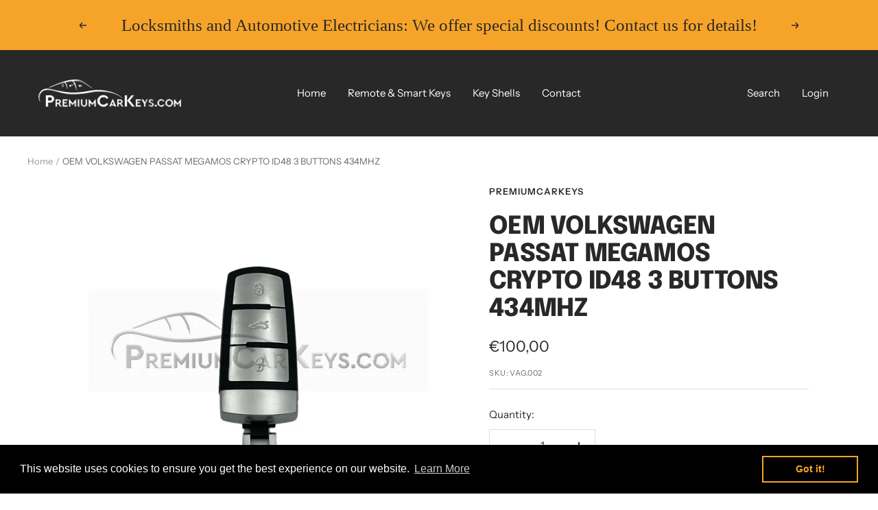

--- FILE ---
content_type: text/html; charset=utf-8
request_url: https://premiumcarkeys.com/products/passat
body_size: 35711
content:
<!doctype html><html class="no-js" lang="en" dir="ltr">
  <head>


    <meta charset="utf-8">
    <meta name="viewport" content="width=device-width, initial-scale=1.0, height=device-height, minimum-scale=1.0, maximum-scale=1.0">
    <meta name="theme-color" content="#282828">

    <title>OEM VOLKSWAGEN PASSAT MEGAMOS CRYPTO ID48 3 BUTTONS 434MHZ</title><meta name="description" content="OEM VOLKSWAGEN PASSAT Megamos Crypto ID48 3 BUTTONS 434MHZ BUTTONS:   3 FREQUENCY:   434 MHZ KEY TYPE:   SEMI SMART BLADE SIGNATURE:   HU66 OEM KEY:  OEM  TRANSPONDER TYPE:             ZED-FULL:  48 CRYPTO MEGAMOS             TM-PRO:  Megamos Crypto ID48 UM1+UM2              XHORSE: 48 TRANSPONDER"><link rel="canonical" href="https://premiumcarkeys.com/products/passat"><link rel="shortcut icon" href="//premiumcarkeys.com/cdn/shop/files/fav_96x96.png?v=1658304586" type="image/png"><link rel="preconnect" href="https://cdn.shopify.com">
    <link rel="dns-prefetch" href="https://productreviews.shopifycdn.com">
    <link rel="dns-prefetch" href="https://www.google-analytics.com"><link rel="preconnect" href="https://fonts.shopifycdn.com" crossorigin><link rel="preload" as="style" href="//premiumcarkeys.com/cdn/shop/t/4/assets/theme.css?v=111633465584222736791680957157">
    <link rel="preload" as="script" href="//premiumcarkeys.com/cdn/shop/t/4/assets/vendor.js?v=31715688253868339281680957157">
    <link rel="preload" as="script" href="//premiumcarkeys.com/cdn/shop/t/4/assets/theme.js?v=165761096224975728111680957157"><link rel="preload" as="fetch" href="/products/passat.js" crossorigin>
      <link rel="preload" as="image" imagesizes="(max-width: 999px) calc(100vw - 48px), 640px" imagesrcset="//premiumcarkeys.com/cdn/shop/products/ighjk_400x.jpg?v=1667033080 400w, //premiumcarkeys.com/cdn/shop/products/ighjk_500x.jpg?v=1667033080 500w, //premiumcarkeys.com/cdn/shop/products/ighjk_600x.jpg?v=1667033080 600w, //premiumcarkeys.com/cdn/shop/products/ighjk_700x.jpg?v=1667033080 700w, //premiumcarkeys.com/cdn/shop/products/ighjk_800x.jpg?v=1667033080 800w, //premiumcarkeys.com/cdn/shop/products/ighjk_900x.jpg?v=1667033080 900w, //premiumcarkeys.com/cdn/shop/products/ighjk_1000x.jpg?v=1667033080 1000w, //premiumcarkeys.com/cdn/shop/products/ighjk_1080x.jpg?v=1667033080 1080w
"><link rel="preload" as="script" href="//premiumcarkeys.com/cdn/shop/t/4/assets/flickity.js?v=176646718982628074891680957157"><meta property="og:type" content="product">
  <meta property="og:title" content="OEM VOLKSWAGEN PASSAT MEGAMOS CRYPTO ID48 3 BUTTONS 434MHZ">
  <meta property="product:price:amount" content="100,00">
  <meta property="product:price:currency" content="EUR"><meta property="og:image" content="http://premiumcarkeys.com/cdn/shop/products/ighjk.jpg?v=1667033080">
  <meta property="og:image:secure_url" content="https://premiumcarkeys.com/cdn/shop/products/ighjk.jpg?v=1667033080">
  <meta property="og:image:width" content="1080">
  <meta property="og:image:height" content="1080"><meta property="og:description" content="OEM VOLKSWAGEN PASSAT Megamos Crypto ID48 3 BUTTONS 434MHZ BUTTONS:   3 FREQUENCY:   434 MHZ KEY TYPE:   SEMI SMART BLADE SIGNATURE:   HU66 OEM KEY:  OEM  TRANSPONDER TYPE:             ZED-FULL:  48 CRYPTO MEGAMOS             TM-PRO:  Megamos Crypto ID48 UM1+UM2              XHORSE: 48 TRANSPONDER"><meta property="og:url" content="https://premiumcarkeys.com/products/passat">
<meta property="og:site_name" content="premiumcarkeys"><meta name="twitter:card" content="summary"><meta name="twitter:title" content="OEM VOLKSWAGEN PASSAT MEGAMOS CRYPTO ID48 3 BUTTONS 434MHZ">
  <meta name="twitter:description" content="OEM VOLKSWAGEN PASSAT Megamos Crypto ID48 3 BUTTONS 434MHZ

BUTTONS:   3

FREQUENCY:   434 MHZ
KEY TYPE:   SEMI SMART
BLADE SIGNATURE:   HU66
OEM KEY:  OEM 
TRANSPONDER TYPE:
            ZED-FULL:  48 CRYPTO MEGAMOS
            TM-PRO:  Megamos Crypto ID48 UM1+UM2
             XHORSE: 48 TRANSPONDER"><meta name="twitter:image" content="https://premiumcarkeys.com/cdn/shop/products/ighjk_1200x1200_crop_center.jpg?v=1667033080">
  <meta name="twitter:image:alt" content="">
    
  <script type="application/ld+json">
  {
    "@context": "https://schema.org",
    "@type": "Product",
    "productID": 7920055746819,
    "offers": [{
          "@type": "Offer",
          "name": "Default Title",
          "availability":"https://schema.org/InStock",
          "price": 100.0,
          "priceCurrency": "EUR",
          "priceValidUntil": "2026-01-13","sku": "VAG.002",
          "url": "/products/passat?variant=43474089804035"
        }
],"brand": {
      "@type": "Brand",
      "name": "premiumcarkeys"
    },
    "name": "OEM VOLKSWAGEN PASSAT MEGAMOS CRYPTO ID48 3 BUTTONS 434MHZ",
    "description": "OEM VOLKSWAGEN PASSAT Megamos Crypto ID48 3 BUTTONS 434MHZ\n\nBUTTONS:   3\n\nFREQUENCY:   434 MHZ\nKEY TYPE:   SEMI SMART\nBLADE SIGNATURE:   HU66\nOEM KEY:  OEM \nTRANSPONDER TYPE:\n            ZED-FULL:  48 CRYPTO MEGAMOS\n            TM-PRO:  Megamos Crypto ID48 UM1+UM2\n             XHORSE: 48 TRANSPONDER",
    "category": "CAR KEYS",
    "url": "/products/passat",
    "sku": "VAG.002",
    "image": {
      "@type": "ImageObject",
      "url": "https://premiumcarkeys.com/cdn/shop/products/ighjk.jpg?v=1667033080&width=1024",
      "image": "https://premiumcarkeys.com/cdn/shop/products/ighjk.jpg?v=1667033080&width=1024",
      "name": "",
      "width": "1024",
      "height": "1024"
    }
  }
  </script>



  <script type="application/ld+json">
  {
    "@context": "https://schema.org",
    "@type": "BreadcrumbList",
  "itemListElement": [{
      "@type": "ListItem",
      "position": 1,
      "name": "Home",
      "item": "https://premiumcarkeys.com"
    },{
          "@type": "ListItem",
          "position": 2,
          "name": "OEM VOLKSWAGEN PASSAT MEGAMOS CRYPTO ID48 3 BUTTONS 434MHZ",
          "item": "https://premiumcarkeys.com/products/passat"
        }]
  }
  </script>


    <link rel="preload" href="//premiumcarkeys.com/cdn/fonts/epilogue/epilogue_n8.fce680a466ed4f23f54385c46aa2c014c51d421a.woff2" as="font" type="font/woff2" crossorigin><link rel="preload" href="//premiumcarkeys.com/cdn/fonts/instrument_sans/instrumentsans_n4.db86542ae5e1596dbdb28c279ae6c2086c4c5bfa.woff2" as="font" type="font/woff2" crossorigin><style>
  /* Typography (heading) */
  @font-face {
  font-family: Epilogue;
  font-weight: 800;
  font-style: normal;
  font-display: swap;
  src: url("//premiumcarkeys.com/cdn/fonts/epilogue/epilogue_n8.fce680a466ed4f23f54385c46aa2c014c51d421a.woff2") format("woff2"),
       url("//premiumcarkeys.com/cdn/fonts/epilogue/epilogue_n8.2961970d19583d06f062e98ceb588027397f5810.woff") format("woff");
}

@font-face {
  font-family: Epilogue;
  font-weight: 800;
  font-style: italic;
  font-display: swap;
  src: url("//premiumcarkeys.com/cdn/fonts/epilogue/epilogue_i8.ff761dcfbf0a5437130c88f1b2679b905f7ed608.woff2") format("woff2"),
       url("//premiumcarkeys.com/cdn/fonts/epilogue/epilogue_i8.e7ca0c6d6c4d73469c08f9b99e243b2e63239caf.woff") format("woff");
}

/* Typography (body) */
  @font-face {
  font-family: "Instrument Sans";
  font-weight: 400;
  font-style: normal;
  font-display: swap;
  src: url("//premiumcarkeys.com/cdn/fonts/instrument_sans/instrumentsans_n4.db86542ae5e1596dbdb28c279ae6c2086c4c5bfa.woff2") format("woff2"),
       url("//premiumcarkeys.com/cdn/fonts/instrument_sans/instrumentsans_n4.510f1b081e58d08c30978f465518799851ef6d8b.woff") format("woff");
}

@font-face {
  font-family: "Instrument Sans";
  font-weight: 400;
  font-style: italic;
  font-display: swap;
  src: url("//premiumcarkeys.com/cdn/fonts/instrument_sans/instrumentsans_i4.028d3c3cd8d085648c808ceb20cd2fd1eb3560e5.woff2") format("woff2"),
       url("//premiumcarkeys.com/cdn/fonts/instrument_sans/instrumentsans_i4.7e90d82df8dee29a99237cd19cc529d2206706a2.woff") format("woff");
}

@font-face {
  font-family: "Instrument Sans";
  font-weight: 600;
  font-style: normal;
  font-display: swap;
  src: url("//premiumcarkeys.com/cdn/fonts/instrument_sans/instrumentsans_n6.27dc66245013a6f7f317d383a3cc9a0c347fb42d.woff2") format("woff2"),
       url("//premiumcarkeys.com/cdn/fonts/instrument_sans/instrumentsans_n6.1a71efbeeb140ec495af80aad612ad55e19e6d0e.woff") format("woff");
}

@font-face {
  font-family: "Instrument Sans";
  font-weight: 600;
  font-style: italic;
  font-display: swap;
  src: url("//premiumcarkeys.com/cdn/fonts/instrument_sans/instrumentsans_i6.ba8063f6adfa1e7ffe690cc5efa600a1e0a8ec32.woff2") format("woff2"),
       url("//premiumcarkeys.com/cdn/fonts/instrument_sans/instrumentsans_i6.a5bb29b76a0bb820ddaa9417675a5d0bafaa8c1f.woff") format("woff");
}

:root {--heading-color: 40, 40, 40;
    --text-color: 40, 40, 40;
    --background: 255, 255, 255;
    --secondary-background: 245, 245, 245;
    --border-color: 223, 223, 223;
    --border-color-darker: 169, 169, 169;
    --success-color: 46, 158, 123;
    --success-background: 213, 236, 229;
    --error-color: 222, 42, 42;
    --error-background: 253, 240, 240;
    --primary-button-background: 246, 164, 41;
    --primary-button-text-color: 255, 255, 255;
    --secondary-button-background: 246, 164, 41;
    --secondary-button-text-color: 40, 40, 40;
    --product-star-rating: 246, 164, 41;
    --product-on-sale-accent: 222, 42, 42;
    --product-sold-out-accent: 111, 113, 155;
    --product-custom-label-background: 64, 93, 230;
    --product-custom-label-text-color: 255, 255, 255;
    --product-custom-label-2-background: 246, 164, 41;
    --product-custom-label-2-text-color: 0, 0, 0;
    --product-low-stock-text-color: 222, 42, 42;
    --product-in-stock-text-color: 46, 158, 123;
    --loading-bar-background: 40, 40, 40;

    /* We duplicate some "base" colors as root colors, which is useful to use on drawer elements or popover without. Those should not be overridden to avoid issues */
    --root-heading-color: 40, 40, 40;
    --root-text-color: 40, 40, 40;
    --root-background: 255, 255, 255;
    --root-border-color: 223, 223, 223;
    --root-primary-button-background: 246, 164, 41;
    --root-primary-button-text-color: 255, 255, 255;

    --base-font-size: 15px;
    --heading-font-family: Epilogue, sans-serif;
    --heading-font-weight: 800;
    --heading-font-style: normal;
    --heading-text-transform: normal;
    --text-font-family: "Instrument Sans", sans-serif;
    --text-font-weight: 400;
    --text-font-style: normal;
    --text-font-bold-weight: 600;

    /* Typography (font size) */
    --heading-xxsmall-font-size: 11px;
    --heading-xsmall-font-size: 11px;
    --heading-small-font-size: 12px;
    --heading-large-font-size: 36px;
    --heading-h1-font-size: 36px;
    --heading-h2-font-size: 30px;
    --heading-h3-font-size: 26px;
    --heading-h4-font-size: 24px;
    --heading-h5-font-size: 20px;
    --heading-h6-font-size: 16px;

    /* Control the look and feel of the theme by changing radius of various elements */
    --button-border-radius: 0px;
    --block-border-radius: 0px;
    --block-border-radius-reduced: 0px;
    --color-swatch-border-radius: 0px;

    /* Button size */
    --button-height: 48px;
    --button-small-height: 40px;

    /* Form related */
    --form-input-field-height: 48px;
    --form-input-gap: 16px;
    --form-submit-margin: 24px;

    /* Product listing related variables */
    --product-list-block-spacing: 32px;

    /* Video related */
    --play-button-background: 255, 255, 255;
    --play-button-arrow: 40, 40, 40;

    /* RTL support */
    --transform-logical-flip: 1;
    --transform-origin-start: left;
    --transform-origin-end: right;

    /* Other */
    --zoom-cursor-svg-url: url(//premiumcarkeys.com/cdn/shop/t/4/assets/zoom-cursor.svg?v=116630169999864655101680957157);
    --arrow-right-svg-url: url(//premiumcarkeys.com/cdn/shop/t/4/assets/arrow-right.svg?v=38457186625962660971680957157);
    --arrow-left-svg-url: url(//premiumcarkeys.com/cdn/shop/t/4/assets/arrow-left.svg?v=59442085428258996901680957157);

    /* Some useful variables that we can reuse in our CSS. Some explanation are needed for some of them:
       - container-max-width-minus-gutters: represents the container max width without the edge gutters
       - container-outer-width: considering the screen width, represent all the space outside the container
       - container-outer-margin: same as container-outer-width but get set to 0 inside a container
       - container-inner-width: the effective space inside the container (minus gutters)
       - grid-column-width: represents the width of a single column of the grid
       - vertical-breather: this is a variable that defines the global "spacing" between sections, and inside the section
                            to create some "breath" and minimum spacing
     */
    --container-max-width: 1600px;
    --container-gutter: 24px;
    --container-max-width-minus-gutters: calc(var(--container-max-width) - (var(--container-gutter)) * 2);
    --container-outer-width: max(calc((100vw - var(--container-max-width-minus-gutters)) / 2), var(--container-gutter));
    --container-outer-margin: var(--container-outer-width);
    --container-inner-width: calc(100vw - var(--container-outer-width) * 2);

    --grid-column-count: 10;
    --grid-gap: 24px;
    --grid-column-width: calc((100vw - var(--container-outer-width) * 2 - var(--grid-gap) * (var(--grid-column-count) - 1)) / var(--grid-column-count));

    --vertical-breather: 48px;
    --vertical-breather-tight: 48px;

    /* Shopify related variables */
    --payment-terms-background-color: #ffffff;
  }

  @media screen and (min-width: 741px) {
    :root {
      --container-gutter: 40px;
      --grid-column-count: 20;
      --vertical-breather: 64px;
      --vertical-breather-tight: 64px;

      /* Typography (font size) */
      --heading-xsmall-font-size: 12px;
      --heading-small-font-size: 13px;
      --heading-large-font-size: 52px;
      --heading-h1-font-size: 48px;
      --heading-h2-font-size: 38px;
      --heading-h3-font-size: 32px;
      --heading-h4-font-size: 24px;
      --heading-h5-font-size: 20px;
      --heading-h6-font-size: 18px;

      /* Form related */
      --form-input-field-height: 52px;
      --form-submit-margin: 32px;

      /* Button size */
      --button-height: 52px;
      --button-small-height: 44px;
    }
  }

  @media screen and (min-width: 1200px) {
    :root {
      --vertical-breather: 80px;
      --vertical-breather-tight: 64px;
      --product-list-block-spacing: 48px;

      /* Typography */
      --heading-large-font-size: 64px;
      --heading-h1-font-size: 56px;
      --heading-h2-font-size: 48px;
      --heading-h3-font-size: 36px;
      --heading-h4-font-size: 30px;
      --heading-h5-font-size: 24px;
      --heading-h6-font-size: 18px;
    }
  }

  @media screen and (min-width: 1600px) {
    :root {
      --vertical-breather: 90px;
      --vertical-breather-tight: 64px;
    }
  }
</style>
    <script>
  // This allows to expose several variables to the global scope, to be used in scripts
  window.themeVariables = {
    settings: {
      direction: "ltr",
      pageType: "product",
      cartCount: 0,
      moneyFormat: "€{{amount_with_comma_separator}}",
      moneyWithCurrencyFormat: "€{{amount_with_comma_separator}} EUR",
      showVendor: false,
      discountMode: "saving",
      currencyCodeEnabled: false,
      searchMode: "product,article,collection",
      searchUnavailableProducts: "last",
      cartType: "message",
      cartCurrency: "EUR",
      mobileZoomFactor: 2.5
    },

    routes: {
      host: "premiumcarkeys.com",
      rootUrl: "\/",
      rootUrlWithoutSlash: '',
      cartUrl: "\/cart",
      cartAddUrl: "\/cart\/add",
      cartChangeUrl: "\/cart\/change",
      searchUrl: "\/search",
      predictiveSearchUrl: "\/search\/suggest",
      productRecommendationsUrl: "\/recommendations\/products"
    },

    strings: {
      accessibilityDelete: "Delete",
      accessibilityClose: "Close",
      collectionSoldOut: "Sold out",
      collectionDiscount: "Save @savings@",
      productSalePrice: "Sale price",
      productRegularPrice: "Regular price",
      productFormUnavailable: "Unavailable",
      productFormSoldOut: "Sold out",
      productFormPreOrder: "Pre-order",
      productFormAddToCart: "Add to cart",
      searchNoResults: "No results could be found.",
      searchNewSearch: "New search",
      searchProducts: "Products",
      searchArticles: "Journal",
      searchPages: "Pages",
      searchCollections: "Collections",
      cartViewCart: "View cart",
      cartItemAdded: "Item added to your cart!",
      cartItemAddedShort: "Added to your cart!",
      cartAddOrderNote: "Add order note",
      cartEditOrderNote: "Edit order note",
      shippingEstimatorNoResults: "Sorry, we do not ship to your address.",
      shippingEstimatorOneResult: "There is one shipping rate for your address:",
      shippingEstimatorMultipleResults: "There are several shipping rates for your address:",
      shippingEstimatorError: "One or more error occurred while retrieving shipping rates:"
    },

    libs: {
      flickity: "\/\/premiumcarkeys.com\/cdn\/shop\/t\/4\/assets\/flickity.js?v=176646718982628074891680957157",
      photoswipe: "\/\/premiumcarkeys.com\/cdn\/shop\/t\/4\/assets\/photoswipe.js?v=132268647426145925301680957157",
      qrCode: "\/\/premiumcarkeys.com\/cdn\/shopifycloud\/storefront\/assets\/themes_support\/vendor\/qrcode-3f2b403b.js"
    },

    breakpoints: {
      phone: 'screen and (max-width: 740px)',
      tablet: 'screen and (min-width: 741px) and (max-width: 999px)',
      tabletAndUp: 'screen and (min-width: 741px)',
      pocket: 'screen and (max-width: 999px)',
      lap: 'screen and (min-width: 1000px) and (max-width: 1199px)',
      lapAndUp: 'screen and (min-width: 1000px)',
      desktop: 'screen and (min-width: 1200px)',
      wide: 'screen and (min-width: 1400px)'
    }
  };

  window.addEventListener('pageshow', async () => {
    const cartContent = await (await fetch(`${window.themeVariables.routes.cartUrl}.js`, {cache: 'reload'})).json();
    document.documentElement.dispatchEvent(new CustomEvent('cart:refresh', {detail: {cart: cartContent}}));
  });

  if ('noModule' in HTMLScriptElement.prototype) {
    // Old browsers (like IE) that does not support module will be considered as if not executing JS at all
    document.documentElement.className = document.documentElement.className.replace('no-js', 'js');

    requestAnimationFrame(() => {
      const viewportHeight = (window.visualViewport ? window.visualViewport.height : document.documentElement.clientHeight);
      document.documentElement.style.setProperty('--window-height',viewportHeight + 'px');
    });
  }// We save the product ID in local storage to be eventually used for recently viewed section
    try {
      const items = JSON.parse(localStorage.getItem('theme:recently-viewed-products') || '[]');

      // We check if the current product already exists, and if it does not, we add it at the start
      if (!items.includes(7920055746819)) {
        items.unshift(7920055746819);
      }

      localStorage.setItem('theme:recently-viewed-products', JSON.stringify(items.slice(0, 20)));
    } catch (e) {
      // Safari in private mode does not allow setting item, we silently fail
    }</script>

    <link rel="stylesheet" href="//premiumcarkeys.com/cdn/shop/t/4/assets/theme.css?v=111633465584222736791680957157">

    <script src="//premiumcarkeys.com/cdn/shop/t/4/assets/vendor.js?v=31715688253868339281680957157" defer></script>
    <script src="//premiumcarkeys.com/cdn/shop/t/4/assets/theme.js?v=165761096224975728111680957157" defer></script>
    <script src="//premiumcarkeys.com/cdn/shop/t/4/assets/custom.js?v=167639537848865775061680957157" defer></script>
    <!-- Google tag (gtag.js) -->
<script async src="https://www.googletagmanager.com/gtag/js?id=G-684YYPX1WF"></script>
<script>
  window.dataLayer = window.dataLayer || [];
  function gtag(){dataLayer.push(arguments);}
  gtag('js', new Date());

  gtag('config', 'G-684YYPX1WF');
</script>

    <script>window.performance && window.performance.mark && window.performance.mark('shopify.content_for_header.start');</script><meta name="google-site-verification" content="J95ljCvcurWNkIPb9zRFPF7zUj_51S-xbJIvJw6NviA">
<meta id="shopify-digital-wallet" name="shopify-digital-wallet" content="/64983859459/digital_wallets/dialog">
<meta name="shopify-checkout-api-token" content="01f007c2d59bd4ce655b8766bc599c26">
<meta id="in-context-paypal-metadata" data-shop-id="64983859459" data-venmo-supported="false" data-environment="production" data-locale="en_US" data-paypal-v4="true" data-currency="EUR">
<link rel="alternate" hreflang="x-default" href="https://premiumcarkeys.com/products/passat">
<link rel="alternate" hreflang="en-US" href="https://premiumcarkeys.com/en-us/products/passat">
<link rel="alternate" type="application/json+oembed" href="https://premiumcarkeys.com/products/passat.oembed">
<script async="async" src="/checkouts/internal/preloads.js?locale=en-GR"></script>
<script id="shopify-features" type="application/json">{"accessToken":"01f007c2d59bd4ce655b8766bc599c26","betas":["rich-media-storefront-analytics"],"domain":"premiumcarkeys.com","predictiveSearch":true,"shopId":64983859459,"locale":"en"}</script>
<script>var Shopify = Shopify || {};
Shopify.shop = "premiumcarkeyscom.myshopify.com";
Shopify.locale = "en";
Shopify.currency = {"active":"EUR","rate":"1.0"};
Shopify.country = "GR";
Shopify.theme = {"name":"Copy of Focal","id":147079922013,"schema_name":"Focal","schema_version":"8.10.5","theme_store_id":714,"role":"main"};
Shopify.theme.handle = "null";
Shopify.theme.style = {"id":null,"handle":null};
Shopify.cdnHost = "premiumcarkeys.com/cdn";
Shopify.routes = Shopify.routes || {};
Shopify.routes.root = "/";</script>
<script type="module">!function(o){(o.Shopify=o.Shopify||{}).modules=!0}(window);</script>
<script>!function(o){function n(){var o=[];function n(){o.push(Array.prototype.slice.apply(arguments))}return n.q=o,n}var t=o.Shopify=o.Shopify||{};t.loadFeatures=n(),t.autoloadFeatures=n()}(window);</script>
<script id="shop-js-analytics" type="application/json">{"pageType":"product"}</script>
<script defer="defer" async type="module" src="//premiumcarkeys.com/cdn/shopifycloud/shop-js/modules/v2/client.init-shop-cart-sync_DtuiiIyl.en.esm.js"></script>
<script defer="defer" async type="module" src="//premiumcarkeys.com/cdn/shopifycloud/shop-js/modules/v2/chunk.common_CUHEfi5Q.esm.js"></script>
<script type="module">
  await import("//premiumcarkeys.com/cdn/shopifycloud/shop-js/modules/v2/client.init-shop-cart-sync_DtuiiIyl.en.esm.js");
await import("//premiumcarkeys.com/cdn/shopifycloud/shop-js/modules/v2/chunk.common_CUHEfi5Q.esm.js");

  window.Shopify.SignInWithShop?.initShopCartSync?.({"fedCMEnabled":true,"windoidEnabled":true});

</script>
<script>(function() {
  var isLoaded = false;
  function asyncLoad() {
    if (isLoaded) return;
    isLoaded = true;
    var urls = ["https:\/\/cdn.shopify.com\/s\/files\/1\/0649\/8385\/9459\/t\/4\/assets\/booster_eu_cookie_64983859459.js?v=1680957157\u0026shop=premiumcarkeyscom.myshopify.com"];
    for (var i = 0; i < urls.length; i++) {
      var s = document.createElement('script');
      s.type = 'text/javascript';
      s.async = true;
      s.src = urls[i];
      var x = document.getElementsByTagName('script')[0];
      x.parentNode.insertBefore(s, x);
    }
  };
  if(window.attachEvent) {
    window.attachEvent('onload', asyncLoad);
  } else {
    window.addEventListener('load', asyncLoad, false);
  }
})();</script>
<script id="__st">var __st={"a":64983859459,"offset":7200,"reqid":"9370f7fa-975b-4ef8-9ab6-094b34fe352c-1767441584","pageurl":"premiumcarkeys.com\/products\/passat","u":"04f27aad5926","p":"product","rtyp":"product","rid":7920055746819};</script>
<script>window.ShopifyPaypalV4VisibilityTracking = true;</script>
<script id="captcha-bootstrap">!function(){'use strict';const t='contact',e='account',n='new_comment',o=[[t,t],['blogs',n],['comments',n],[t,'customer']],c=[[e,'customer_login'],[e,'guest_login'],[e,'recover_customer_password'],[e,'create_customer']],r=t=>t.map((([t,e])=>`form[action*='/${t}']:not([data-nocaptcha='true']) input[name='form_type'][value='${e}']`)).join(','),a=t=>()=>t?[...document.querySelectorAll(t)].map((t=>t.form)):[];function s(){const t=[...o],e=r(t);return a(e)}const i='password',u='form_key',d=['recaptcha-v3-token','g-recaptcha-response','h-captcha-response',i],f=()=>{try{return window.sessionStorage}catch{return}},m='__shopify_v',_=t=>t.elements[u];function p(t,e,n=!1){try{const o=window.sessionStorage,c=JSON.parse(o.getItem(e)),{data:r}=function(t){const{data:e,action:n}=t;return t[m]||n?{data:e,action:n}:{data:t,action:n}}(c);for(const[e,n]of Object.entries(r))t.elements[e]&&(t.elements[e].value=n);n&&o.removeItem(e)}catch(o){console.error('form repopulation failed',{error:o})}}const l='form_type',E='cptcha';function T(t){t.dataset[E]=!0}const w=window,h=w.document,L='Shopify',v='ce_forms',y='captcha';let A=!1;((t,e)=>{const n=(g='f06e6c50-85a8-45c8-87d0-21a2b65856fe',I='https://cdn.shopify.com/shopifycloud/storefront-forms-hcaptcha/ce_storefront_forms_captcha_hcaptcha.v1.5.2.iife.js',D={infoText:'Protected by hCaptcha',privacyText:'Privacy',termsText:'Terms'},(t,e,n)=>{const o=w[L][v],c=o.bindForm;if(c)return c(t,g,e,D).then(n);var r;o.q.push([[t,g,e,D],n]),r=I,A||(h.body.append(Object.assign(h.createElement('script'),{id:'captcha-provider',async:!0,src:r})),A=!0)});var g,I,D;w[L]=w[L]||{},w[L][v]=w[L][v]||{},w[L][v].q=[],w[L][y]=w[L][y]||{},w[L][y].protect=function(t,e){n(t,void 0,e),T(t)},Object.freeze(w[L][y]),function(t,e,n,w,h,L){const[v,y,A,g]=function(t,e,n){const i=e?o:[],u=t?c:[],d=[...i,...u],f=r(d),m=r(i),_=r(d.filter((([t,e])=>n.includes(e))));return[a(f),a(m),a(_),s()]}(w,h,L),I=t=>{const e=t.target;return e instanceof HTMLFormElement?e:e&&e.form},D=t=>v().includes(t);t.addEventListener('submit',(t=>{const e=I(t);if(!e)return;const n=D(e)&&!e.dataset.hcaptchaBound&&!e.dataset.recaptchaBound,o=_(e),c=g().includes(e)&&(!o||!o.value);(n||c)&&t.preventDefault(),c&&!n&&(function(t){try{if(!f())return;!function(t){const e=f();if(!e)return;const n=_(t);if(!n)return;const o=n.value;o&&e.removeItem(o)}(t);const e=Array.from(Array(32),(()=>Math.random().toString(36)[2])).join('');!function(t,e){_(t)||t.append(Object.assign(document.createElement('input'),{type:'hidden',name:u})),t.elements[u].value=e}(t,e),function(t,e){const n=f();if(!n)return;const o=[...t.querySelectorAll(`input[type='${i}']`)].map((({name:t})=>t)),c=[...d,...o],r={};for(const[a,s]of new FormData(t).entries())c.includes(a)||(r[a]=s);n.setItem(e,JSON.stringify({[m]:1,action:t.action,data:r}))}(t,e)}catch(e){console.error('failed to persist form',e)}}(e),e.submit())}));const S=(t,e)=>{t&&!t.dataset[E]&&(n(t,e.some((e=>e===t))),T(t))};for(const o of['focusin','change'])t.addEventListener(o,(t=>{const e=I(t);D(e)&&S(e,y())}));const B=e.get('form_key'),M=e.get(l),P=B&&M;t.addEventListener('DOMContentLoaded',(()=>{const t=y();if(P)for(const e of t)e.elements[l].value===M&&p(e,B);[...new Set([...A(),...v().filter((t=>'true'===t.dataset.shopifyCaptcha))])].forEach((e=>S(e,t)))}))}(h,new URLSearchParams(w.location.search),n,t,e,['guest_login'])})(!0,!0)}();</script>
<script integrity="sha256-4kQ18oKyAcykRKYeNunJcIwy7WH5gtpwJnB7kiuLZ1E=" data-source-attribution="shopify.loadfeatures" defer="defer" src="//premiumcarkeys.com/cdn/shopifycloud/storefront/assets/storefront/load_feature-a0a9edcb.js" crossorigin="anonymous"></script>
<script data-source-attribution="shopify.dynamic_checkout.dynamic.init">var Shopify=Shopify||{};Shopify.PaymentButton=Shopify.PaymentButton||{isStorefrontPortableWallets:!0,init:function(){window.Shopify.PaymentButton.init=function(){};var t=document.createElement("script");t.src="https://premiumcarkeys.com/cdn/shopifycloud/portable-wallets/latest/portable-wallets.en.js",t.type="module",document.head.appendChild(t)}};
</script>
<script data-source-attribution="shopify.dynamic_checkout.buyer_consent">
  function portableWalletsHideBuyerConsent(e){var t=document.getElementById("shopify-buyer-consent"),n=document.getElementById("shopify-subscription-policy-button");t&&n&&(t.classList.add("hidden"),t.setAttribute("aria-hidden","true"),n.removeEventListener("click",e))}function portableWalletsShowBuyerConsent(e){var t=document.getElementById("shopify-buyer-consent"),n=document.getElementById("shopify-subscription-policy-button");t&&n&&(t.classList.remove("hidden"),t.removeAttribute("aria-hidden"),n.addEventListener("click",e))}window.Shopify?.PaymentButton&&(window.Shopify.PaymentButton.hideBuyerConsent=portableWalletsHideBuyerConsent,window.Shopify.PaymentButton.showBuyerConsent=portableWalletsShowBuyerConsent);
</script>
<script>
  function portableWalletsCleanup(e){e&&e.src&&console.error("Failed to load portable wallets script "+e.src);var t=document.querySelectorAll("shopify-accelerated-checkout .shopify-payment-button__skeleton, shopify-accelerated-checkout-cart .wallet-cart-button__skeleton"),e=document.getElementById("shopify-buyer-consent");for(let e=0;e<t.length;e++)t[e].remove();e&&e.remove()}function portableWalletsNotLoadedAsModule(e){e instanceof ErrorEvent&&"string"==typeof e.message&&e.message.includes("import.meta")&&"string"==typeof e.filename&&e.filename.includes("portable-wallets")&&(window.removeEventListener("error",portableWalletsNotLoadedAsModule),window.Shopify.PaymentButton.failedToLoad=e,"loading"===document.readyState?document.addEventListener("DOMContentLoaded",window.Shopify.PaymentButton.init):window.Shopify.PaymentButton.init())}window.addEventListener("error",portableWalletsNotLoadedAsModule);
</script>

<script type="module" src="https://premiumcarkeys.com/cdn/shopifycloud/portable-wallets/latest/portable-wallets.en.js" onError="portableWalletsCleanup(this)" crossorigin="anonymous"></script>
<script nomodule>
  document.addEventListener("DOMContentLoaded", portableWalletsCleanup);
</script>

<link id="shopify-accelerated-checkout-styles" rel="stylesheet" media="screen" href="https://premiumcarkeys.com/cdn/shopifycloud/portable-wallets/latest/accelerated-checkout-backwards-compat.css" crossorigin="anonymous">
<style id="shopify-accelerated-checkout-cart">
        #shopify-buyer-consent {
  margin-top: 1em;
  display: inline-block;
  width: 100%;
}

#shopify-buyer-consent.hidden {
  display: none;
}

#shopify-subscription-policy-button {
  background: none;
  border: none;
  padding: 0;
  text-decoration: underline;
  font-size: inherit;
  cursor: pointer;
}

#shopify-subscription-policy-button::before {
  box-shadow: none;
}

      </style>

<script>window.performance && window.performance.mark && window.performance.mark('shopify.content_for_header.end');</script>
  <!-- BEGIN app block: shopify://apps/singleton-verify-customers/blocks/app-block/442187bd-1b53-4604-802b-3ad4a61e44cc -->
    

    
    
    
    
    
    
    
    

    
        
        
        
        
          <!-- BEGIN app snippet: init -->

<script type="text/javascript">
    var customerApproved = false;
    var customerAccountEnabled = false;
    var vcElementsToShowMessageForVisitors = '.hidePrice';
</script>

    <script type="text/javascript">
        var customerAccountEnabled = true;
    </script>
    
    
    
    
    
    
        
    
    
        
            <div id="verifyCustomersStyles" class="tae">
                <style>
                    .hidePrice {display:none !important;}
                </style>
            </div>
            
            <div id="verifyCustomersConfigStyles" class="tae">
                <style>
                    a[href*="/cart"], form[action*="/cart/add"] button, form button[name="add"], form[action*="/cart/add"] input[type="submit"],.shopify-payment-button, .product__policies {display:none !important}
                </style>
            </div>
        
    





<!-- END app snippet -->
        
        <!-- BEGIN app snippet: configs --><script type="text/javascript">
    

    var showMessageBoxInsteadOfPrices = '1';
    var messageForVisitors = 'Approved {LOGIN} customers can see price and add to cart button';
    var loginLinkText = 'logged in';
    var registrationLinkText = 'registered';
    var backgroundColorOfMassageBox = '#ffffff';
    var textColorOfMassageBox = '#000000';
    var fontSize = '13';
    var showBorderOnMessageBox = '0';
    var showBorderRadiusOnMessageBox = '1';
    var inheritFonts = '0';
    var borderWidth = '1';
    var borderColorOfMassageBox = '#000000';
    var returnToPreviousPage = '0';
    var canApproveBasedOnTags = '0';
    var hasShowHideProducts = '0';
    var showHideProductsType = '1';
    var smallCartpath = 'a[href*="/cart"]';
    var addToCartButtonPath = 'form[action*="/cart/add"] button, form button[name="add"], form[action*="/cart/add"] input[type="submit"],.shopify-payment-button, .product__policies';
    var customDisabledPaths = '';
    var sendMailToAdminAfterRegistration = '0';
    var adminEmails = '';
    var sendMailToCustomerAfterApprove = '1';
    var redirectToPage = '';
    var displayType = '2';
    var functionality_type = '';
    var psNotApprovedLoginMessage = '';

    var vc_show_hide_products = [];
    var vc_collections_products_ids = {};
    
    

    var vcIsCart = false;
    
    var vcIsHomePage = false;
    
    var vcIsAccountPage = false;
    

    var vc_customer_tags = JSON.parse(JSON.stringify(null));
    var vc_approving_tags = [];
</script>
<!-- END app snippet -->
        <!-- BEGIN app snippet: extended-registration -->
    
    
    
    
    

<!-- END app snippet -->
        <!-- BEGIN app snippet: scripts -->

    <script src='https://cdn.shopify.com/extensions/019b12f7-1215-74f3-99e6-b6fbca22c443/singleton-verify-customers-16/assets/main_v6.js' defer></script>

<!-- END app snippet -->
    



<!-- END app block --><script src="https://cdn.shopify.com/extensions/8d2c31d3-a828-4daf-820f-80b7f8e01c39/nova-eu-cookie-bar-gdpr-4/assets/nova-cookie-app-embed.js" type="text/javascript" defer="defer"></script>
<link href="https://cdn.shopify.com/extensions/8d2c31d3-a828-4daf-820f-80b7f8e01c39/nova-eu-cookie-bar-gdpr-4/assets/nova-cookie.css" rel="stylesheet" type="text/css" media="all">
<link href="https://monorail-edge.shopifysvc.com" rel="dns-prefetch">
<script>(function(){if ("sendBeacon" in navigator && "performance" in window) {try {var session_token_from_headers = performance.getEntriesByType('navigation')[0].serverTiming.find(x => x.name == '_s').description;} catch {var session_token_from_headers = undefined;}var session_cookie_matches = document.cookie.match(/_shopify_s=([^;]*)/);var session_token_from_cookie = session_cookie_matches && session_cookie_matches.length === 2 ? session_cookie_matches[1] : "";var session_token = session_token_from_headers || session_token_from_cookie || "";function handle_abandonment_event(e) {var entries = performance.getEntries().filter(function(entry) {return /monorail-edge.shopifysvc.com/.test(entry.name);});if (!window.abandonment_tracked && entries.length === 0) {window.abandonment_tracked = true;var currentMs = Date.now();var navigation_start = performance.timing.navigationStart;var payload = {shop_id: 64983859459,url: window.location.href,navigation_start,duration: currentMs - navigation_start,session_token,page_type: "product"};window.navigator.sendBeacon("https://monorail-edge.shopifysvc.com/v1/produce", JSON.stringify({schema_id: "online_store_buyer_site_abandonment/1.1",payload: payload,metadata: {event_created_at_ms: currentMs,event_sent_at_ms: currentMs}}));}}window.addEventListener('pagehide', handle_abandonment_event);}}());</script>
<script id="web-pixels-manager-setup">(function e(e,d,r,n,o){if(void 0===o&&(o={}),!Boolean(null===(a=null===(i=window.Shopify)||void 0===i?void 0:i.analytics)||void 0===a?void 0:a.replayQueue)){var i,a;window.Shopify=window.Shopify||{};var t=window.Shopify;t.analytics=t.analytics||{};var s=t.analytics;s.replayQueue=[],s.publish=function(e,d,r){return s.replayQueue.push([e,d,r]),!0};try{self.performance.mark("wpm:start")}catch(e){}var l=function(){var e={modern:/Edge?\/(1{2}[4-9]|1[2-9]\d|[2-9]\d{2}|\d{4,})\.\d+(\.\d+|)|Firefox\/(1{2}[4-9]|1[2-9]\d|[2-9]\d{2}|\d{4,})\.\d+(\.\d+|)|Chrom(ium|e)\/(9{2}|\d{3,})\.\d+(\.\d+|)|(Maci|X1{2}).+ Version\/(15\.\d+|(1[6-9]|[2-9]\d|\d{3,})\.\d+)([,.]\d+|)( \(\w+\)|)( Mobile\/\w+|) Safari\/|Chrome.+OPR\/(9{2}|\d{3,})\.\d+\.\d+|(CPU[ +]OS|iPhone[ +]OS|CPU[ +]iPhone|CPU IPhone OS|CPU iPad OS)[ +]+(15[._]\d+|(1[6-9]|[2-9]\d|\d{3,})[._]\d+)([._]\d+|)|Android:?[ /-](13[3-9]|1[4-9]\d|[2-9]\d{2}|\d{4,})(\.\d+|)(\.\d+|)|Android.+Firefox\/(13[5-9]|1[4-9]\d|[2-9]\d{2}|\d{4,})\.\d+(\.\d+|)|Android.+Chrom(ium|e)\/(13[3-9]|1[4-9]\d|[2-9]\d{2}|\d{4,})\.\d+(\.\d+|)|SamsungBrowser\/([2-9]\d|\d{3,})\.\d+/,legacy:/Edge?\/(1[6-9]|[2-9]\d|\d{3,})\.\d+(\.\d+|)|Firefox\/(5[4-9]|[6-9]\d|\d{3,})\.\d+(\.\d+|)|Chrom(ium|e)\/(5[1-9]|[6-9]\d|\d{3,})\.\d+(\.\d+|)([\d.]+$|.*Safari\/(?![\d.]+ Edge\/[\d.]+$))|(Maci|X1{2}).+ Version\/(10\.\d+|(1[1-9]|[2-9]\d|\d{3,})\.\d+)([,.]\d+|)( \(\w+\)|)( Mobile\/\w+|) Safari\/|Chrome.+OPR\/(3[89]|[4-9]\d|\d{3,})\.\d+\.\d+|(CPU[ +]OS|iPhone[ +]OS|CPU[ +]iPhone|CPU IPhone OS|CPU iPad OS)[ +]+(10[._]\d+|(1[1-9]|[2-9]\d|\d{3,})[._]\d+)([._]\d+|)|Android:?[ /-](13[3-9]|1[4-9]\d|[2-9]\d{2}|\d{4,})(\.\d+|)(\.\d+|)|Mobile Safari.+OPR\/([89]\d|\d{3,})\.\d+\.\d+|Android.+Firefox\/(13[5-9]|1[4-9]\d|[2-9]\d{2}|\d{4,})\.\d+(\.\d+|)|Android.+Chrom(ium|e)\/(13[3-9]|1[4-9]\d|[2-9]\d{2}|\d{4,})\.\d+(\.\d+|)|Android.+(UC? ?Browser|UCWEB|U3)[ /]?(15\.([5-9]|\d{2,})|(1[6-9]|[2-9]\d|\d{3,})\.\d+)\.\d+|SamsungBrowser\/(5\.\d+|([6-9]|\d{2,})\.\d+)|Android.+MQ{2}Browser\/(14(\.(9|\d{2,})|)|(1[5-9]|[2-9]\d|\d{3,})(\.\d+|))(\.\d+|)|K[Aa][Ii]OS\/(3\.\d+|([4-9]|\d{2,})\.\d+)(\.\d+|)/},d=e.modern,r=e.legacy,n=navigator.userAgent;return n.match(d)?"modern":n.match(r)?"legacy":"unknown"}(),u="modern"===l?"modern":"legacy",c=(null!=n?n:{modern:"",legacy:""})[u],f=function(e){return[e.baseUrl,"/wpm","/b",e.hashVersion,"modern"===e.buildTarget?"m":"l",".js"].join("")}({baseUrl:d,hashVersion:r,buildTarget:u}),m=function(e){var d=e.version,r=e.bundleTarget,n=e.surface,o=e.pageUrl,i=e.monorailEndpoint;return{emit:function(e){var a=e.status,t=e.errorMsg,s=(new Date).getTime(),l=JSON.stringify({metadata:{event_sent_at_ms:s},events:[{schema_id:"web_pixels_manager_load/3.1",payload:{version:d,bundle_target:r,page_url:o,status:a,surface:n,error_msg:t},metadata:{event_created_at_ms:s}}]});if(!i)return console&&console.warn&&console.warn("[Web Pixels Manager] No Monorail endpoint provided, skipping logging."),!1;try{return self.navigator.sendBeacon.bind(self.navigator)(i,l)}catch(e){}var u=new XMLHttpRequest;try{return u.open("POST",i,!0),u.setRequestHeader("Content-Type","text/plain"),u.send(l),!0}catch(e){return console&&console.warn&&console.warn("[Web Pixels Manager] Got an unhandled error while logging to Monorail."),!1}}}}({version:r,bundleTarget:l,surface:e.surface,pageUrl:self.location.href,monorailEndpoint:e.monorailEndpoint});try{o.browserTarget=l,function(e){var d=e.src,r=e.async,n=void 0===r||r,o=e.onload,i=e.onerror,a=e.sri,t=e.scriptDataAttributes,s=void 0===t?{}:t,l=document.createElement("script"),u=document.querySelector("head"),c=document.querySelector("body");if(l.async=n,l.src=d,a&&(l.integrity=a,l.crossOrigin="anonymous"),s)for(var f in s)if(Object.prototype.hasOwnProperty.call(s,f))try{l.dataset[f]=s[f]}catch(e){}if(o&&l.addEventListener("load",o),i&&l.addEventListener("error",i),u)u.appendChild(l);else{if(!c)throw new Error("Did not find a head or body element to append the script");c.appendChild(l)}}({src:f,async:!0,onload:function(){if(!function(){var e,d;return Boolean(null===(d=null===(e=window.Shopify)||void 0===e?void 0:e.analytics)||void 0===d?void 0:d.initialized)}()){var d=window.webPixelsManager.init(e)||void 0;if(d){var r=window.Shopify.analytics;r.replayQueue.forEach((function(e){var r=e[0],n=e[1],o=e[2];d.publishCustomEvent(r,n,o)})),r.replayQueue=[],r.publish=d.publishCustomEvent,r.visitor=d.visitor,r.initialized=!0}}},onerror:function(){return m.emit({status:"failed",errorMsg:"".concat(f," has failed to load")})},sri:function(e){var d=/^sha384-[A-Za-z0-9+/=]+$/;return"string"==typeof e&&d.test(e)}(c)?c:"",scriptDataAttributes:o}),m.emit({status:"loading"})}catch(e){m.emit({status:"failed",errorMsg:(null==e?void 0:e.message)||"Unknown error"})}}})({shopId: 64983859459,storefrontBaseUrl: "https://premiumcarkeys.com",extensionsBaseUrl: "https://extensions.shopifycdn.com/cdn/shopifycloud/web-pixels-manager",monorailEndpoint: "https://monorail-edge.shopifysvc.com/unstable/produce_batch",surface: "storefront-renderer",enabledBetaFlags: ["2dca8a86","a0d5f9d2"],webPixelsConfigList: [{"id":"1115980125","configuration":"{\"config\":\"{\\\"pixel_id\\\":\\\"G-WXVYRDX5CS\\\",\\\"target_country\\\":\\\"IT\\\",\\\"gtag_events\\\":[{\\\"type\\\":\\\"begin_checkout\\\",\\\"action_label\\\":\\\"G-WXVYRDX5CS\\\"},{\\\"type\\\":\\\"search\\\",\\\"action_label\\\":\\\"G-WXVYRDX5CS\\\"},{\\\"type\\\":\\\"view_item\\\",\\\"action_label\\\":[\\\"G-WXVYRDX5CS\\\",\\\"MC-6TZZQJRFDT\\\"]},{\\\"type\\\":\\\"purchase\\\",\\\"action_label\\\":[\\\"G-WXVYRDX5CS\\\",\\\"MC-6TZZQJRFDT\\\"]},{\\\"type\\\":\\\"page_view\\\",\\\"action_label\\\":[\\\"G-WXVYRDX5CS\\\",\\\"MC-6TZZQJRFDT\\\"]},{\\\"type\\\":\\\"add_payment_info\\\",\\\"action_label\\\":\\\"G-WXVYRDX5CS\\\"},{\\\"type\\\":\\\"add_to_cart\\\",\\\"action_label\\\":\\\"G-WXVYRDX5CS\\\"}],\\\"enable_monitoring_mode\\\":false}\"}","eventPayloadVersion":"v1","runtimeContext":"OPEN","scriptVersion":"b2a88bafab3e21179ed38636efcd8a93","type":"APP","apiClientId":1780363,"privacyPurposes":[],"dataSharingAdjustments":{"protectedCustomerApprovalScopes":["read_customer_address","read_customer_email","read_customer_name","read_customer_personal_data","read_customer_phone"]}},{"id":"184156509","eventPayloadVersion":"v1","runtimeContext":"LAX","scriptVersion":"1","type":"CUSTOM","privacyPurposes":["ANALYTICS"],"name":"Google Analytics tag (migrated)"},{"id":"shopify-app-pixel","configuration":"{}","eventPayloadVersion":"v1","runtimeContext":"STRICT","scriptVersion":"0450","apiClientId":"shopify-pixel","type":"APP","privacyPurposes":["ANALYTICS","MARKETING"]},{"id":"shopify-custom-pixel","eventPayloadVersion":"v1","runtimeContext":"LAX","scriptVersion":"0450","apiClientId":"shopify-pixel","type":"CUSTOM","privacyPurposes":["ANALYTICS","MARKETING"]}],isMerchantRequest: false,initData: {"shop":{"name":"premiumcarkeys","paymentSettings":{"currencyCode":"EUR"},"myshopifyDomain":"premiumcarkeyscom.myshopify.com","countryCode":"GR","storefrontUrl":"https:\/\/premiumcarkeys.com"},"customer":null,"cart":null,"checkout":null,"productVariants":[{"price":{"amount":100.0,"currencyCode":"EUR"},"product":{"title":"OEM VOLKSWAGEN PASSAT MEGAMOS CRYPTO ID48 3 BUTTONS 434MHZ","vendor":"premiumcarkeys","id":"7920055746819","untranslatedTitle":"OEM VOLKSWAGEN PASSAT MEGAMOS CRYPTO ID48 3 BUTTONS 434MHZ","url":"\/products\/passat","type":"CAR KEYS"},"id":"43474089804035","image":{"src":"\/\/premiumcarkeys.com\/cdn\/shop\/products\/ighjk.jpg?v=1667033080"},"sku":"VAG.002","title":"Default Title","untranslatedTitle":"Default Title"}],"purchasingCompany":null},},"https://premiumcarkeys.com/cdn","da62cc92w68dfea28pcf9825a4m392e00d0",{"modern":"","legacy":""},{"shopId":"64983859459","storefrontBaseUrl":"https:\/\/premiumcarkeys.com","extensionBaseUrl":"https:\/\/extensions.shopifycdn.com\/cdn\/shopifycloud\/web-pixels-manager","surface":"storefront-renderer","enabledBetaFlags":"[\"2dca8a86\", \"a0d5f9d2\"]","isMerchantRequest":"false","hashVersion":"da62cc92w68dfea28pcf9825a4m392e00d0","publish":"custom","events":"[[\"page_viewed\",{}],[\"product_viewed\",{\"productVariant\":{\"price\":{\"amount\":100.0,\"currencyCode\":\"EUR\"},\"product\":{\"title\":\"OEM VOLKSWAGEN PASSAT MEGAMOS CRYPTO ID48 3 BUTTONS 434MHZ\",\"vendor\":\"premiumcarkeys\",\"id\":\"7920055746819\",\"untranslatedTitle\":\"OEM VOLKSWAGEN PASSAT MEGAMOS CRYPTO ID48 3 BUTTONS 434MHZ\",\"url\":\"\/products\/passat\",\"type\":\"CAR KEYS\"},\"id\":\"43474089804035\",\"image\":{\"src\":\"\/\/premiumcarkeys.com\/cdn\/shop\/products\/ighjk.jpg?v=1667033080\"},\"sku\":\"VAG.002\",\"title\":\"Default Title\",\"untranslatedTitle\":\"Default Title\"}}]]"});</script><script>
  window.ShopifyAnalytics = window.ShopifyAnalytics || {};
  window.ShopifyAnalytics.meta = window.ShopifyAnalytics.meta || {};
  window.ShopifyAnalytics.meta.currency = 'EUR';
  var meta = {"product":{"id":7920055746819,"gid":"gid:\/\/shopify\/Product\/7920055746819","vendor":"premiumcarkeys","type":"CAR KEYS","handle":"passat","variants":[{"id":43474089804035,"price":10000,"name":"OEM VOLKSWAGEN PASSAT MEGAMOS CRYPTO ID48 3 BUTTONS 434MHZ","public_title":null,"sku":"VAG.002"}],"remote":false},"page":{"pageType":"product","resourceType":"product","resourceId":7920055746819,"requestId":"9370f7fa-975b-4ef8-9ab6-094b34fe352c-1767441584"}};
  for (var attr in meta) {
    window.ShopifyAnalytics.meta[attr] = meta[attr];
  }
</script>
<script class="analytics">
  (function () {
    var customDocumentWrite = function(content) {
      var jquery = null;

      if (window.jQuery) {
        jquery = window.jQuery;
      } else if (window.Checkout && window.Checkout.$) {
        jquery = window.Checkout.$;
      }

      if (jquery) {
        jquery('body').append(content);
      }
    };

    var hasLoggedConversion = function(token) {
      if (token) {
        return document.cookie.indexOf('loggedConversion=' + token) !== -1;
      }
      return false;
    }

    var setCookieIfConversion = function(token) {
      if (token) {
        var twoMonthsFromNow = new Date(Date.now());
        twoMonthsFromNow.setMonth(twoMonthsFromNow.getMonth() + 2);

        document.cookie = 'loggedConversion=' + token + '; expires=' + twoMonthsFromNow;
      }
    }

    var trekkie = window.ShopifyAnalytics.lib = window.trekkie = window.trekkie || [];
    if (trekkie.integrations) {
      return;
    }
    trekkie.methods = [
      'identify',
      'page',
      'ready',
      'track',
      'trackForm',
      'trackLink'
    ];
    trekkie.factory = function(method) {
      return function() {
        var args = Array.prototype.slice.call(arguments);
        args.unshift(method);
        trekkie.push(args);
        return trekkie;
      };
    };
    for (var i = 0; i < trekkie.methods.length; i++) {
      var key = trekkie.methods[i];
      trekkie[key] = trekkie.factory(key);
    }
    trekkie.load = function(config) {
      trekkie.config = config || {};
      trekkie.config.initialDocumentCookie = document.cookie;
      var first = document.getElementsByTagName('script')[0];
      var script = document.createElement('script');
      script.type = 'text/javascript';
      script.onerror = function(e) {
        var scriptFallback = document.createElement('script');
        scriptFallback.type = 'text/javascript';
        scriptFallback.onerror = function(error) {
                var Monorail = {
      produce: function produce(monorailDomain, schemaId, payload) {
        var currentMs = new Date().getTime();
        var event = {
          schema_id: schemaId,
          payload: payload,
          metadata: {
            event_created_at_ms: currentMs,
            event_sent_at_ms: currentMs
          }
        };
        return Monorail.sendRequest("https://" + monorailDomain + "/v1/produce", JSON.stringify(event));
      },
      sendRequest: function sendRequest(endpointUrl, payload) {
        // Try the sendBeacon API
        if (window && window.navigator && typeof window.navigator.sendBeacon === 'function' && typeof window.Blob === 'function' && !Monorail.isIos12()) {
          var blobData = new window.Blob([payload], {
            type: 'text/plain'
          });

          if (window.navigator.sendBeacon(endpointUrl, blobData)) {
            return true;
          } // sendBeacon was not successful

        } // XHR beacon

        var xhr = new XMLHttpRequest();

        try {
          xhr.open('POST', endpointUrl);
          xhr.setRequestHeader('Content-Type', 'text/plain');
          xhr.send(payload);
        } catch (e) {
          console.log(e);
        }

        return false;
      },
      isIos12: function isIos12() {
        return window.navigator.userAgent.lastIndexOf('iPhone; CPU iPhone OS 12_') !== -1 || window.navigator.userAgent.lastIndexOf('iPad; CPU OS 12_') !== -1;
      }
    };
    Monorail.produce('monorail-edge.shopifysvc.com',
      'trekkie_storefront_load_errors/1.1',
      {shop_id: 64983859459,
      theme_id: 147079922013,
      app_name: "storefront",
      context_url: window.location.href,
      source_url: "//premiumcarkeys.com/cdn/s/trekkie.storefront.8f32c7f0b513e73f3235c26245676203e1209161.min.js"});

        };
        scriptFallback.async = true;
        scriptFallback.src = '//premiumcarkeys.com/cdn/s/trekkie.storefront.8f32c7f0b513e73f3235c26245676203e1209161.min.js';
        first.parentNode.insertBefore(scriptFallback, first);
      };
      script.async = true;
      script.src = '//premiumcarkeys.com/cdn/s/trekkie.storefront.8f32c7f0b513e73f3235c26245676203e1209161.min.js';
      first.parentNode.insertBefore(script, first);
    };
    trekkie.load(
      {"Trekkie":{"appName":"storefront","development":false,"defaultAttributes":{"shopId":64983859459,"isMerchantRequest":null,"themeId":147079922013,"themeCityHash":"3666833095879856982","contentLanguage":"en","currency":"EUR","eventMetadataId":"6b390f08-f044-4b52-8625-2de6196913f1"},"isServerSideCookieWritingEnabled":true,"monorailRegion":"shop_domain","enabledBetaFlags":["65f19447"]},"Session Attribution":{},"S2S":{"facebookCapiEnabled":false,"source":"trekkie-storefront-renderer","apiClientId":580111}}
    );

    var loaded = false;
    trekkie.ready(function() {
      if (loaded) return;
      loaded = true;

      window.ShopifyAnalytics.lib = window.trekkie;

      var originalDocumentWrite = document.write;
      document.write = customDocumentWrite;
      try { window.ShopifyAnalytics.merchantGoogleAnalytics.call(this); } catch(error) {};
      document.write = originalDocumentWrite;

      window.ShopifyAnalytics.lib.page(null,{"pageType":"product","resourceType":"product","resourceId":7920055746819,"requestId":"9370f7fa-975b-4ef8-9ab6-094b34fe352c-1767441584","shopifyEmitted":true});

      var match = window.location.pathname.match(/checkouts\/(.+)\/(thank_you|post_purchase)/)
      var token = match? match[1]: undefined;
      if (!hasLoggedConversion(token)) {
        setCookieIfConversion(token);
        window.ShopifyAnalytics.lib.track("Viewed Product",{"currency":"EUR","variantId":43474089804035,"productId":7920055746819,"productGid":"gid:\/\/shopify\/Product\/7920055746819","name":"OEM VOLKSWAGEN PASSAT MEGAMOS CRYPTO ID48 3 BUTTONS 434MHZ","price":"100.00","sku":"VAG.002","brand":"premiumcarkeys","variant":null,"category":"CAR KEYS","nonInteraction":true,"remote":false},undefined,undefined,{"shopifyEmitted":true});
      window.ShopifyAnalytics.lib.track("monorail:\/\/trekkie_storefront_viewed_product\/1.1",{"currency":"EUR","variantId":43474089804035,"productId":7920055746819,"productGid":"gid:\/\/shopify\/Product\/7920055746819","name":"OEM VOLKSWAGEN PASSAT MEGAMOS CRYPTO ID48 3 BUTTONS 434MHZ","price":"100.00","sku":"VAG.002","brand":"premiumcarkeys","variant":null,"category":"CAR KEYS","nonInteraction":true,"remote":false,"referer":"https:\/\/premiumcarkeys.com\/products\/passat"});
      }
    });


        var eventsListenerScript = document.createElement('script');
        eventsListenerScript.async = true;
        eventsListenerScript.src = "//premiumcarkeys.com/cdn/shopifycloud/storefront/assets/shop_events_listener-3da45d37.js";
        document.getElementsByTagName('head')[0].appendChild(eventsListenerScript);

})();</script>
  <script>
  if (!window.ga || (window.ga && typeof window.ga !== 'function')) {
    window.ga = function ga() {
      (window.ga.q = window.ga.q || []).push(arguments);
      if (window.Shopify && window.Shopify.analytics && typeof window.Shopify.analytics.publish === 'function') {
        window.Shopify.analytics.publish("ga_stub_called", {}, {sendTo: "google_osp_migration"});
      }
      console.error("Shopify's Google Analytics stub called with:", Array.from(arguments), "\nSee https://help.shopify.com/manual/promoting-marketing/pixels/pixel-migration#google for more information.");
    };
    if (window.Shopify && window.Shopify.analytics && typeof window.Shopify.analytics.publish === 'function') {
      window.Shopify.analytics.publish("ga_stub_initialized", {}, {sendTo: "google_osp_migration"});
    }
  }
</script>
<script
  defer
  src="https://premiumcarkeys.com/cdn/shopifycloud/perf-kit/shopify-perf-kit-2.1.2.min.js"
  data-application="storefront-renderer"
  data-shop-id="64983859459"
  data-render-region="gcp-us-east1"
  data-page-type="product"
  data-theme-instance-id="147079922013"
  data-theme-name="Focal"
  data-theme-version="8.10.5"
  data-monorail-region="shop_domain"
  data-resource-timing-sampling-rate="10"
  data-shs="true"
  data-shs-beacon="true"
  data-shs-export-with-fetch="true"
  data-shs-logs-sample-rate="1"
  data-shs-beacon-endpoint="https://premiumcarkeys.com/api/collect"
></script>
</head><body class="no-focus-outline  features--image-zoom" data-instant-allow-query-string><svg class="visually-hidden">
      <linearGradient id="rating-star-gradient-half">
        <stop offset="50%" stop-color="rgb(var(--product-star-rating))" />
        <stop offset="50%" stop-color="rgb(var(--product-star-rating))" stop-opacity="0.4" />
      </linearGradient>
    </svg>

    <a href="#main" class="visually-hidden skip-to-content">Skip to content</a>
    <loading-bar class="loading-bar"></loading-bar><div id="shopify-section-announcement-bar" class="shopify-section shopify-section--announcement-bar"><style>
  :root {
    --enable-sticky-announcement-bar: 0;
  }

  #shopify-section-announcement-bar {
    --heading-color: 40, 40, 40;
    --text-color: 40, 40, 40;
    --primary-button-background: 40, 40, 40;
    --primary-button-text-color: 255, 255, 255;
    --section-background: 246, 164, 41;
    z-index: 5; /* Make sure it goes over header */position: relative;top: 0;
  }

  @media screen and (min-width: 741px) {
    :root {
      --enable-sticky-announcement-bar: 0;
    }

    #shopify-section-announcement-bar {position: relative;}
  }
</style><section>
    <announcement-bar auto-play cycle-speed="5" class="announcement-bar announcement-bar--multiple"><button data-action="prev" class="tap-area tap-area--large">
          <span class="visually-hidden">Previous</span>
          <svg fill="none" focusable="false" width="12" height="10" class="icon icon--nav-arrow-left-small  icon--direction-aware " viewBox="0 0 12 10">
        <path d="M12 5L2.25 5M2.25 5L6.15 9.16M2.25 5L6.15 0.840001" stroke="currentColor" stroke-width="1.4"></path>
      </svg>
        </button><div class="announcement-bar__list"><announcement-bar-item   class="announcement-bar__item" ><div class="announcement-bar__message "><p>Locksmiths and Automotive Electricians: We offer special discounts! Contact us for details!</p></div></announcement-bar-item><announcement-bar-item hidden  class="announcement-bar__item" ><div class="announcement-bar__message "><p>Can&#39;t find it? Don&#39;t worry; we can always find it for you within 10 days! Don&#39;t hesitate to ask!</p></div></announcement-bar-item></div><button data-action="next" class="tap-area tap-area--large">
          <span class="visually-hidden">Next</span>
          <svg fill="none" focusable="false" width="12" height="10" class="icon icon--nav-arrow-right-small  icon--direction-aware " viewBox="0 0 12 10">
        <path d="M-3.63679e-07 5L9.75 5M9.75 5L5.85 9.16M9.75 5L5.85 0.840001" stroke="currentColor" stroke-width="1.4"></path>
      </svg>
        </button></announcement-bar>
  </section>

  <script>
    document.documentElement.style.setProperty('--announcement-bar-height', document.getElementById('shopify-section-announcement-bar').clientHeight + 'px');
  </script><style> #shopify-section-announcement-bar announcement-bar {font-family: "Open Sans"; font-size: 25px;} </style></div><div id="shopify-section-popup" class="shopify-section shopify-section--popup"><style>
    [aria-controls="newsletter-popup"] {
      display: none; /* Allows to hide the toggle icon in the header if the section is disabled */
    }
  </style></div><div id="shopify-section-header" class="shopify-section shopify-section--header"><style>
  :root {
    --enable-sticky-header: 1;
    --enable-transparent-header: 0;
    --loading-bar-background: 255, 255, 255; /* Prevent the loading bar to be invisible */
  }

  #shopify-section-header {--header-background: 40, 40, 40;
    --header-text-color: 255, 255, 255;
    --header-border-color: 72, 72, 72;
    --reduce-header-padding: 0;position: -webkit-sticky;
      position: sticky;top: calc(var(--enable-sticky-announcement-bar) * var(--announcement-bar-height, 0px));
    z-index: 4;
  }#shopify-section-header .header__logo-image {
    max-width: 95px;
  }

  @media screen and (min-width: 741px) {
    #shopify-section-header .header__logo-image {
      max-width: 240px;
    }
  }

  @media screen and (min-width: 1200px) {/* For this navigation we have to move the logo and make sure the navigation takes the whole width */
      .header__logo {
        order: -1;
        flex: 1 1 0;
      }

      .header__inline-navigation {
        flex: 1 1 auto;
        justify-content: center;
        max-width: max-content;
        margin-inline: 48px;
      }}</style>

<store-header sticky  class="header  " role="banner"><div class="container">
    <div class="header__wrapper">
      <!-- LEFT PART -->
      <nav class="header__inline-navigation" role="navigation"><desktop-navigation>
  <ul class="header__linklist list--unstyled hidden-pocket hidden-lap" role="list"><li class="header__linklist-item " data-item-title="Home">
        <a class="header__linklist-link link--animated" href="/" >Home</a></li><li class="header__linklist-item has-dropdown" data-item-title="Remote &amp; Smart Keys">
        <a class="header__linklist-link link--animated" href="#" aria-controls="desktop-menu-2" aria-expanded="false">Remote & Smart Keys</a><div hidden id="desktop-menu-2" class="mega-menu" >
              <div class="container">
                <div class="mega-menu__inner"><div class="mega-menu__images-wrapper mega-menu__images-wrapper--tight">
<a href="/collections/abarth" class="mega-menu__image-push image-zoom"><div class="mega-menu__image-wrapper">
                    <img class="mega-menu__image" loading="lazy" sizes="240px" height="1080" width="1080" alt="" src="//premiumcarkeys.com/cdn/shop/files/Untitled_Project_-_2022-12-19T120628.853_720x.jpg?v=1671444488" srcset="//premiumcarkeys.com/cdn/shop/files/Untitled_Project_-_2022-12-19T120628.853_240x.jpg?v=1671444488 240w, //premiumcarkeys.com/cdn/shop/files/Untitled_Project_-_2022-12-19T120628.853_480x.jpg?v=1671444488 480w, //premiumcarkeys.com/cdn/shop/files/Untitled_Project_-_2022-12-19T120628.853_720x.jpg?v=1671444488 720w">
                  </div><p class="mega-menu__heading heading heading--small"></p><span class="mega-menu__text"></span></a>
<a href="/collections/alfa-romeo" class="mega-menu__image-push image-zoom"><div class="mega-menu__image-wrapper">
                    <img class="mega-menu__image" loading="lazy" sizes="240px" height="1080" width="1080" alt="" src="//premiumcarkeys.com/cdn/shop/files/Untitled_Project_-_2022-12-19T111002.953_720x.jpg?v=1671441046" srcset="//premiumcarkeys.com/cdn/shop/files/Untitled_Project_-_2022-12-19T111002.953_240x.jpg?v=1671441046 240w, //premiumcarkeys.com/cdn/shop/files/Untitled_Project_-_2022-12-19T111002.953_480x.jpg?v=1671441046 480w, //premiumcarkeys.com/cdn/shop/files/Untitled_Project_-_2022-12-19T111002.953_720x.jpg?v=1671441046 720w">
                  </div><p class="mega-menu__heading heading heading--small"></p><span class="mega-menu__text"></span></a>
<a href="/collections/audi" class="mega-menu__image-push image-zoom"><div class="mega-menu__image-wrapper">
                    <img class="mega-menu__image" loading="lazy" sizes="240px" height="1080" width="1080" alt="" src="//premiumcarkeys.com/cdn/shop/files/Untitled_Project_-_2022-12-19T110115.530_720x.jpg?v=1671440565" srcset="//premiumcarkeys.com/cdn/shop/files/Untitled_Project_-_2022-12-19T110115.530_240x.jpg?v=1671440565 240w, //premiumcarkeys.com/cdn/shop/files/Untitled_Project_-_2022-12-19T110115.530_480x.jpg?v=1671440565 480w, //premiumcarkeys.com/cdn/shop/files/Untitled_Project_-_2022-12-19T110115.530_720x.jpg?v=1671440565 720w">
                  </div><p class="mega-menu__heading heading heading--small"></p><span class="mega-menu__text"></span></a>
<a href="/collections/bmw" class="mega-menu__image-push image-zoom"><div class="mega-menu__image-wrapper">
                    <img class="mega-menu__image" loading="lazy" sizes="240px" height="1080" width="1080" alt="" src="//premiumcarkeys.com/cdn/shop/files/Untitled_Project_-_2022-12-19T110346.713_720x.jpg?v=1671440647" srcset="//premiumcarkeys.com/cdn/shop/files/Untitled_Project_-_2022-12-19T110346.713_240x.jpg?v=1671440647 240w, //premiumcarkeys.com/cdn/shop/files/Untitled_Project_-_2022-12-19T110346.713_480x.jpg?v=1671440647 480w, //premiumcarkeys.com/cdn/shop/files/Untitled_Project_-_2022-12-19T110346.713_720x.jpg?v=1671440647 720w">
                  </div><p class="mega-menu__heading heading heading--small"></p><span class="mega-menu__text"></span></a>
<a href="/collections/bentley" class="mega-menu__image-push image-zoom"><div class="mega-menu__image-wrapper">
                    <img class="mega-menu__image" loading="lazy" sizes="240px" height="1080" width="1080" alt="" src="//premiumcarkeys.com/cdn/shop/files/Untitled_Project_-_2022-12-19T110540.685_720x.jpg?v=1671440753" srcset="//premiumcarkeys.com/cdn/shop/files/Untitled_Project_-_2022-12-19T110540.685_240x.jpg?v=1671440753 240w, //premiumcarkeys.com/cdn/shop/files/Untitled_Project_-_2022-12-19T110540.685_480x.jpg?v=1671440753 480w, //premiumcarkeys.com/cdn/shop/files/Untitled_Project_-_2022-12-19T110540.685_720x.jpg?v=1671440753 720w">
                  </div><p class="mega-menu__heading heading heading--small"></p><span class="mega-menu__text"></span></a>
<a href="/collections/cadillac" class="mega-menu__image-push image-zoom"><div class="mega-menu__image-wrapper">
                    <img class="mega-menu__image" loading="lazy" sizes="240px" height="1080" width="1080" alt="" src="//premiumcarkeys.com/cdn/shop/files/Untitled_Project_-_2022-12-19T111150.985_720x.jpg?v=1671441184" srcset="//premiumcarkeys.com/cdn/shop/files/Untitled_Project_-_2022-12-19T111150.985_240x.jpg?v=1671441184 240w, //premiumcarkeys.com/cdn/shop/files/Untitled_Project_-_2022-12-19T111150.985_480x.jpg?v=1671441184 480w, //premiumcarkeys.com/cdn/shop/files/Untitled_Project_-_2022-12-19T111150.985_720x.jpg?v=1671441184 720w">
                  </div><p class="mega-menu__heading heading heading--small"></p><span class="mega-menu__text"></span></a>
<a href="/collections/chevrolet" class="mega-menu__image-push image-zoom"><div class="mega-menu__image-wrapper">
                    <img class="mega-menu__image" loading="lazy" sizes="240px" height="1080" width="1080" alt="" src="//premiumcarkeys.com/cdn/shop/files/Untitled_Project_-_2022-12-19T111232.824_720x.jpg?v=1671441200" srcset="//premiumcarkeys.com/cdn/shop/files/Untitled_Project_-_2022-12-19T111232.824_240x.jpg?v=1671441200 240w, //premiumcarkeys.com/cdn/shop/files/Untitled_Project_-_2022-12-19T111232.824_480x.jpg?v=1671441200 480w, //premiumcarkeys.com/cdn/shop/files/Untitled_Project_-_2022-12-19T111232.824_720x.jpg?v=1671441200 720w">
                  </div><p class="mega-menu__heading heading heading--small"></p><span class="mega-menu__text"></span></a>
<a href="/collections/citroen" class="mega-menu__image-push image-zoom"><div class="mega-menu__image-wrapper">
                    <img class="mega-menu__image" loading="lazy" sizes="240px" height="1080" width="1080" alt="" src="//premiumcarkeys.com/cdn/shop/files/Untitled_Project_-_2022-12-19T111525.310_720x.jpg?v=1671441386" srcset="//premiumcarkeys.com/cdn/shop/files/Untitled_Project_-_2022-12-19T111525.310_240x.jpg?v=1671441386 240w, //premiumcarkeys.com/cdn/shop/files/Untitled_Project_-_2022-12-19T111525.310_480x.jpg?v=1671441386 480w, //premiumcarkeys.com/cdn/shop/files/Untitled_Project_-_2022-12-19T111525.310_720x.jpg?v=1671441386 720w">
                  </div><p class="mega-menu__heading heading heading--small"></p><span class="mega-menu__text"></span></a>
<a href="/collections/dacia" class="mega-menu__image-push image-zoom"><div class="mega-menu__image-wrapper">
                    <img class="mega-menu__image" loading="lazy" sizes="240px" height="1080" width="1080" alt="" src="//premiumcarkeys.com/cdn/shop/files/Untitled_Project_-_2022-12-19T111556.264_720x.jpg?v=1671441386" srcset="//premiumcarkeys.com/cdn/shop/files/Untitled_Project_-_2022-12-19T111556.264_240x.jpg?v=1671441386 240w, //premiumcarkeys.com/cdn/shop/files/Untitled_Project_-_2022-12-19T111556.264_480x.jpg?v=1671441386 480w, //premiumcarkeys.com/cdn/shop/files/Untitled_Project_-_2022-12-19T111556.264_720x.jpg?v=1671441386 720w">
                  </div><p class="mega-menu__heading heading heading--small"></p><span class="mega-menu__text"></span></a>
<a href="/collections/daihatsu-1" class="mega-menu__image-push image-zoom"><div class="mega-menu__image-wrapper">
                    <img class="mega-menu__image" loading="lazy" sizes="240px" height="1080" width="1080" alt="" src="//premiumcarkeys.com/cdn/shop/files/Untitled_Project_-_2022-12-19T114120.913_720x.jpg?v=1671442930" srcset="//premiumcarkeys.com/cdn/shop/files/Untitled_Project_-_2022-12-19T114120.913_240x.jpg?v=1671442930 240w, //premiumcarkeys.com/cdn/shop/files/Untitled_Project_-_2022-12-19T114120.913_480x.jpg?v=1671442930 480w, //premiumcarkeys.com/cdn/shop/files/Untitled_Project_-_2022-12-19T114120.913_720x.jpg?v=1671442930 720w">
                  </div><p class="mega-menu__heading heading heading--small"></p><span class="mega-menu__text"></span></a>
<a href="/collections/dodge" class="mega-menu__image-push image-zoom"><div class="mega-menu__image-wrapper">
                    <img class="mega-menu__image" loading="lazy" sizes="240px" height="1080" width="1080" alt="" src="//premiumcarkeys.com/cdn/shop/files/Untitled_Project_-_2022-12-19T111724.749_720x.jpg?v=1671441530" srcset="//premiumcarkeys.com/cdn/shop/files/Untitled_Project_-_2022-12-19T111724.749_240x.jpg?v=1671441530 240w, //premiumcarkeys.com/cdn/shop/files/Untitled_Project_-_2022-12-19T111724.749_480x.jpg?v=1671441530 480w, //premiumcarkeys.com/cdn/shop/files/Untitled_Project_-_2022-12-19T111724.749_720x.jpg?v=1671441530 720w">
                  </div><p class="mega-menu__heading heading heading--small"></p><span class="mega-menu__text"></span></a>
<a href="/collections/fiat" class="mega-menu__image-push image-zoom"><div class="mega-menu__image-wrapper">
                    <img class="mega-menu__image" loading="lazy" sizes="240px" height="1080" width="1080" alt="" src="//premiumcarkeys.com/cdn/shop/files/Untitled_Project_-_2022-12-19T111748.005_720x.jpg?v=1671441507" srcset="//premiumcarkeys.com/cdn/shop/files/Untitled_Project_-_2022-12-19T111748.005_240x.jpg?v=1671441507 240w, //premiumcarkeys.com/cdn/shop/files/Untitled_Project_-_2022-12-19T111748.005_480x.jpg?v=1671441507 480w, //premiumcarkeys.com/cdn/shop/files/Untitled_Project_-_2022-12-19T111748.005_720x.jpg?v=1671441507 720w">
                  </div><p class="mega-menu__heading heading heading--small"></p><span class="mega-menu__text"></span></a>
<a href="/collections/ford" class="mega-menu__image-push image-zoom"><div class="mega-menu__image-wrapper">
                    <img class="mega-menu__image" loading="lazy" sizes="240px" height="1080" width="1080" alt="" src="//premiumcarkeys.com/cdn/shop/files/Untitled_Project_-_2022-12-19T111805.616_720x.jpg?v=1671441509" srcset="//premiumcarkeys.com/cdn/shop/files/Untitled_Project_-_2022-12-19T111805.616_240x.jpg?v=1671441509 240w, //premiumcarkeys.com/cdn/shop/files/Untitled_Project_-_2022-12-19T111805.616_480x.jpg?v=1671441509 480w, //premiumcarkeys.com/cdn/shop/files/Untitled_Project_-_2022-12-19T111805.616_720x.jpg?v=1671441509 720w">
                  </div><p class="mega-menu__heading heading heading--small"></p><span class="mega-menu__text"></span></a>
<a href="/collections/nissan-1" class="mega-menu__image-push image-zoom"><div class="mega-menu__image-wrapper">
                    <img class="mega-menu__image" loading="lazy" sizes="240px" height="1080" width="1080" alt="" src="//premiumcarkeys.com/cdn/shop/files/Untitled_Project_-_2022-12-19T112030.091_720x.jpg?v=1671441706" srcset="//premiumcarkeys.com/cdn/shop/files/Untitled_Project_-_2022-12-19T112030.091_240x.jpg?v=1671441706 240w, //premiumcarkeys.com/cdn/shop/files/Untitled_Project_-_2022-12-19T112030.091_480x.jpg?v=1671441706 480w, //premiumcarkeys.com/cdn/shop/files/Untitled_Project_-_2022-12-19T112030.091_720x.jpg?v=1671441706 720w">
                  </div><p class="mega-menu__heading heading heading--small"></p><span class="mega-menu__text"></span></a>
<a href="/collections/honda" class="mega-menu__image-push image-zoom"><div class="mega-menu__image-wrapper">
                    <img class="mega-menu__image" loading="lazy" sizes="240px" height="1080" width="1080" alt="" src="//premiumcarkeys.com/cdn/shop/files/Untitled_Project_-_2022-12-19T112047.585_720x.jpg?v=1671441706" srcset="//premiumcarkeys.com/cdn/shop/files/Untitled_Project_-_2022-12-19T112047.585_240x.jpg?v=1671441706 240w, //premiumcarkeys.com/cdn/shop/files/Untitled_Project_-_2022-12-19T112047.585_480x.jpg?v=1671441706 480w, //premiumcarkeys.com/cdn/shop/files/Untitled_Project_-_2022-12-19T112047.585_720x.jpg?v=1671441706 720w">
                  </div><p class="mega-menu__heading heading heading--small"></p><span class="mega-menu__text"></span></a>
<a href="/collections/hyundai" class="mega-menu__image-push image-zoom"><div class="mega-menu__image-wrapper">
                    <img class="mega-menu__image" loading="lazy" sizes="240px" height="1080" width="1080" alt="" src="//premiumcarkeys.com/cdn/shop/files/Untitled_Project_-_2022-12-19T112120.088_720x.jpg?v=1671441705" srcset="//premiumcarkeys.com/cdn/shop/files/Untitled_Project_-_2022-12-19T112120.088_240x.jpg?v=1671441705 240w, //premiumcarkeys.com/cdn/shop/files/Untitled_Project_-_2022-12-19T112120.088_480x.jpg?v=1671441705 480w, //premiumcarkeys.com/cdn/shop/files/Untitled_Project_-_2022-12-19T112120.088_720x.jpg?v=1671441705 720w">
                  </div><p class="mega-menu__heading heading heading--small"></p><span class="mega-menu__text"></span></a>
<a href="/collections/isuzu" class="mega-menu__image-push image-zoom"><div class="mega-menu__image-wrapper">
                    <img class="mega-menu__image" loading="lazy" sizes="240px" height="1080" width="1080" alt="" src="//premiumcarkeys.com/cdn/shop/files/Untitled_Project_-_2022-12-19T112253.138_720x.jpg?v=1671441878" srcset="//premiumcarkeys.com/cdn/shop/files/Untitled_Project_-_2022-12-19T112253.138_240x.jpg?v=1671441878 240w, //premiumcarkeys.com/cdn/shop/files/Untitled_Project_-_2022-12-19T112253.138_480x.jpg?v=1671441878 480w, //premiumcarkeys.com/cdn/shop/files/Untitled_Project_-_2022-12-19T112253.138_720x.jpg?v=1671441878 720w">
                  </div><p class="mega-menu__heading heading heading--small"></p><span class="mega-menu__text"></span></a>
<a href="/collections/jeep" class="mega-menu__image-push image-zoom"><div class="mega-menu__image-wrapper">
                    <img class="mega-menu__image" loading="lazy" sizes="240px" height="1080" width="1080" alt="" src="//premiumcarkeys.com/cdn/shop/files/Untitled_Project_-_2022-12-19T112308.562_720x.jpg?v=1671441878" srcset="//premiumcarkeys.com/cdn/shop/files/Untitled_Project_-_2022-12-19T112308.562_240x.jpg?v=1671441878 240w, //premiumcarkeys.com/cdn/shop/files/Untitled_Project_-_2022-12-19T112308.562_480x.jpg?v=1671441878 480w, //premiumcarkeys.com/cdn/shop/files/Untitled_Project_-_2022-12-19T112308.562_720x.jpg?v=1671441878 720w">
                  </div><p class="mega-menu__heading heading heading--small"></p><span class="mega-menu__text"></span></a>
<a href="/collections/jaguar" class="mega-menu__image-push image-zoom"><div class="mega-menu__image-wrapper">
                    <img class="mega-menu__image" loading="lazy" sizes="240px" height="1080" width="1080" alt="" src="//premiumcarkeys.com/cdn/shop/files/Untitled_Project_-_2022-12-19T112333.343_720x.jpg?v=1671441878" srcset="//premiumcarkeys.com/cdn/shop/files/Untitled_Project_-_2022-12-19T112333.343_240x.jpg?v=1671441878 240w, //premiumcarkeys.com/cdn/shop/files/Untitled_Project_-_2022-12-19T112333.343_480x.jpg?v=1671441878 480w, //premiumcarkeys.com/cdn/shop/files/Untitled_Project_-_2022-12-19T112333.343_720x.jpg?v=1671441878 720w">
                  </div><p class="mega-menu__heading heading heading--small"></p><span class="mega-menu__text"></span></a>
<a href="/collections/kia" class="mega-menu__image-push image-zoom"><div class="mega-menu__image-wrapper">
                    <img class="mega-menu__image" loading="lazy" sizes="240px" height="1080" width="1080" alt="" src="//premiumcarkeys.com/cdn/shop/files/Untitled_Project_-_2022-12-19T112406.146_720x.jpg?v=1671441879" srcset="//premiumcarkeys.com/cdn/shop/files/Untitled_Project_-_2022-12-19T112406.146_240x.jpg?v=1671441879 240w, //premiumcarkeys.com/cdn/shop/files/Untitled_Project_-_2022-12-19T112406.146_480x.jpg?v=1671441879 480w, //premiumcarkeys.com/cdn/shop/files/Untitled_Project_-_2022-12-19T112406.146_720x.jpg?v=1671441879 720w">
                  </div><p class="mega-menu__heading heading heading--small"></p><span class="mega-menu__text"></span></a>
<a href="/collections/land-rover" class="mega-menu__image-push image-zoom"><div class="mega-menu__image-wrapper">
                    <img class="mega-menu__image" loading="lazy" sizes="240px" height="1080" width="1080" alt="" src="//premiumcarkeys.com/cdn/shop/files/Untitled_Project_-_2022-12-19T112652.298_720x.jpg?v=1671442122" srcset="//premiumcarkeys.com/cdn/shop/files/Untitled_Project_-_2022-12-19T112652.298_240x.jpg?v=1671442122 240w, //premiumcarkeys.com/cdn/shop/files/Untitled_Project_-_2022-12-19T112652.298_480x.jpg?v=1671442122 480w, //premiumcarkeys.com/cdn/shop/files/Untitled_Project_-_2022-12-19T112652.298_720x.jpg?v=1671442122 720w">
                  </div><p class="mega-menu__heading heading heading--small"></p><span class="mega-menu__text"></span></a>
<a href="/collections/lexus" class="mega-menu__image-push image-zoom"><div class="mega-menu__image-wrapper">
                    <img class="mega-menu__image" loading="lazy" sizes="240px" height="1080" width="1080" alt="" src="//premiumcarkeys.com/cdn/shop/files/Untitled_Project_-_2022-12-19T112724.865_720x.jpg?v=1671442122" srcset="//premiumcarkeys.com/cdn/shop/files/Untitled_Project_-_2022-12-19T112724.865_240x.jpg?v=1671442122 240w, //premiumcarkeys.com/cdn/shop/files/Untitled_Project_-_2022-12-19T112724.865_480x.jpg?v=1671442122 480w, //premiumcarkeys.com/cdn/shop/files/Untitled_Project_-_2022-12-19T112724.865_720x.jpg?v=1671442122 720w">
                  </div><p class="mega-menu__heading heading heading--small"></p><span class="mega-menu__text"></span></a>
<a href="/collections/lamborghini" class="mega-menu__image-push image-zoom"><div class="mega-menu__image-wrapper">
                    <img class="mega-menu__image" loading="lazy" sizes="240px" height="1080" width="1080" alt="" src="//premiumcarkeys.com/cdn/shop/files/Untitled_Project_-_2022-12-19T112812.188_720x.jpg?v=1671442122" srcset="//premiumcarkeys.com/cdn/shop/files/Untitled_Project_-_2022-12-19T112812.188_240x.jpg?v=1671442122 240w, //premiumcarkeys.com/cdn/shop/files/Untitled_Project_-_2022-12-19T112812.188_480x.jpg?v=1671442122 480w, //premiumcarkeys.com/cdn/shop/files/Untitled_Project_-_2022-12-19T112812.188_720x.jpg?v=1671442122 720w">
                  </div><p class="mega-menu__heading heading heading--small"></p><span class="mega-menu__text"></span></a>
<a href="/collections/mazda" class="mega-menu__image-push image-zoom"><div class="mega-menu__image-wrapper">
                    <img class="mega-menu__image" loading="lazy" sizes="240px" height="1080" width="1080" alt="" src="//premiumcarkeys.com/cdn/shop/files/Untitled_Project_-_2022-12-19T113000.056_720x.jpg?v=1671442328" srcset="//premiumcarkeys.com/cdn/shop/files/Untitled_Project_-_2022-12-19T113000.056_240x.jpg?v=1671442328 240w, //premiumcarkeys.com/cdn/shop/files/Untitled_Project_-_2022-12-19T113000.056_480x.jpg?v=1671442328 480w, //premiumcarkeys.com/cdn/shop/files/Untitled_Project_-_2022-12-19T113000.056_720x.jpg?v=1671442328 720w">
                  </div><p class="mega-menu__heading heading heading--small"></p><span class="mega-menu__text"></span></a>
<a href="/collections/mini-cooper" class="mega-menu__image-push image-zoom"><div class="mega-menu__image-wrapper">
                    <img class="mega-menu__image" loading="lazy" sizes="240px" height="1080" width="1080" alt="" src="//premiumcarkeys.com/cdn/shop/files/Untitled_Project_-_2022-12-19T113016.545_720x.jpg?v=1671442328" srcset="//premiumcarkeys.com/cdn/shop/files/Untitled_Project_-_2022-12-19T113016.545_240x.jpg?v=1671442328 240w, //premiumcarkeys.com/cdn/shop/files/Untitled_Project_-_2022-12-19T113016.545_480x.jpg?v=1671442328 480w, //premiumcarkeys.com/cdn/shop/files/Untitled_Project_-_2022-12-19T113016.545_720x.jpg?v=1671442328 720w">
                  </div><p class="mega-menu__heading heading heading--small"></p><span class="mega-menu__text"></span></a>
<a href="/collections/maserati" class="mega-menu__image-push image-zoom"><div class="mega-menu__image-wrapper">
                    <img class="mega-menu__image" loading="lazy" sizes="240px" height="1080" width="1080" alt="" src="//premiumcarkeys.com/cdn/shop/files/Untitled_Project_-_2022-12-19T113046.271_720x.jpg?v=1671442328" srcset="//premiumcarkeys.com/cdn/shop/files/Untitled_Project_-_2022-12-19T113046.271_240x.jpg?v=1671442328 240w, //premiumcarkeys.com/cdn/shop/files/Untitled_Project_-_2022-12-19T113046.271_480x.jpg?v=1671442328 480w, //premiumcarkeys.com/cdn/shop/files/Untitled_Project_-_2022-12-19T113046.271_720x.jpg?v=1671442328 720w">
                  </div><p class="mega-menu__heading heading heading--small"></p><span class="mega-menu__text"></span></a>
<a href="/collections/mercedes-benz" class="mega-menu__image-push image-zoom"><div class="mega-menu__image-wrapper">
                    <img class="mega-menu__image" loading="lazy" sizes="240px" height="1080" width="1080" alt="" src="//premiumcarkeys.com/cdn/shop/files/Untitled_Project_-_2022-12-19T113144.760_720x.jpg?v=1671442328" srcset="//premiumcarkeys.com/cdn/shop/files/Untitled_Project_-_2022-12-19T113144.760_240x.jpg?v=1671442328 240w, //premiumcarkeys.com/cdn/shop/files/Untitled_Project_-_2022-12-19T113144.760_480x.jpg?v=1671442328 480w, //premiumcarkeys.com/cdn/shop/files/Untitled_Project_-_2022-12-19T113144.760_720x.jpg?v=1671442328 720w">
                  </div><p class="mega-menu__heading heading heading--small"></p><span class="mega-menu__text"></span></a>
<a href="/collections/mitsubishi" class="mega-menu__image-push image-zoom"><div class="mega-menu__image-wrapper">
                    <img class="mega-menu__image" loading="lazy" sizes="240px" height="1080" width="1080" alt="" src="//premiumcarkeys.com/cdn/shop/files/Untitled_Project_-_2022-12-19T113407.019_720x.jpg?v=1671442534" srcset="//premiumcarkeys.com/cdn/shop/files/Untitled_Project_-_2022-12-19T113407.019_240x.jpg?v=1671442534 240w, //premiumcarkeys.com/cdn/shop/files/Untitled_Project_-_2022-12-19T113407.019_480x.jpg?v=1671442534 480w, //premiumcarkeys.com/cdn/shop/files/Untitled_Project_-_2022-12-19T113407.019_720x.jpg?v=1671442534 720w">
                  </div><p class="mega-menu__heading heading heading--small"></p><span class="mega-menu__text"></span></a>
<a href="/collections/mg" class="mega-menu__image-push image-zoom"><div class="mega-menu__image-wrapper">
                    <img class="mega-menu__image" loading="lazy" sizes="240px" height="1080" width="1080" alt="" src="//premiumcarkeys.com/cdn/shop/files/Untitled_Project_-_2022-12-19T114613.747_720x.jpg?v=1671443199" srcset="//premiumcarkeys.com/cdn/shop/files/Untitled_Project_-_2022-12-19T114613.747_240x.jpg?v=1671443199 240w, //premiumcarkeys.com/cdn/shop/files/Untitled_Project_-_2022-12-19T114613.747_480x.jpg?v=1671443199 480w, //premiumcarkeys.com/cdn/shop/files/Untitled_Project_-_2022-12-19T114613.747_720x.jpg?v=1671443199 720w">
                  </div><p class="mega-menu__heading heading heading--small"></p><span class="mega-menu__text"></span></a>
<a href="/collections/nissan" class="mega-menu__image-push image-zoom"><div class="mega-menu__image-wrapper">
                    <img class="mega-menu__image" loading="lazy" sizes="240px" height="1080" width="1080" alt="" src="//premiumcarkeys.com/cdn/shop/files/Untitled_Project_-_2022-12-19T113500.143_720x.jpg?v=1671442534" srcset="//premiumcarkeys.com/cdn/shop/files/Untitled_Project_-_2022-12-19T113500.143_240x.jpg?v=1671442534 240w, //premiumcarkeys.com/cdn/shop/files/Untitled_Project_-_2022-12-19T113500.143_480x.jpg?v=1671442534 480w, //premiumcarkeys.com/cdn/shop/files/Untitled_Project_-_2022-12-19T113500.143_720x.jpg?v=1671442534 720w">
                  </div><p class="mega-menu__heading heading heading--small"></p><span class="mega-menu__text"></span></a>
<a href="/collections/opel" class="mega-menu__image-push image-zoom"><div class="mega-menu__image-wrapper">
                    <img class="mega-menu__image" loading="lazy" sizes="240px" height="1080" width="1080" alt="" src="//premiumcarkeys.com/cdn/shop/files/Untitled_Project_-_2022-12-19T113605.164_720x.jpg?v=1671442598" srcset="//premiumcarkeys.com/cdn/shop/files/Untitled_Project_-_2022-12-19T113605.164_240x.jpg?v=1671442598 240w, //premiumcarkeys.com/cdn/shop/files/Untitled_Project_-_2022-12-19T113605.164_480x.jpg?v=1671442598 480w, //premiumcarkeys.com/cdn/shop/files/Untitled_Project_-_2022-12-19T113605.164_720x.jpg?v=1671442598 720w">
                  </div><p class="mega-menu__heading heading heading--small"></p><span class="mega-menu__text"></span></a>
<a href="/collections/peugeot" class="mega-menu__image-push image-zoom"><div class="mega-menu__image-wrapper">
                    <img class="mega-menu__image" loading="lazy" sizes="240px" height="1080" width="1080" alt="" src="//premiumcarkeys.com/cdn/shop/files/Untitled_Project_-_2022-12-19T113703.698_720x.jpg?v=1671442810" srcset="//premiumcarkeys.com/cdn/shop/files/Untitled_Project_-_2022-12-19T113703.698_240x.jpg?v=1671442810 240w, //premiumcarkeys.com/cdn/shop/files/Untitled_Project_-_2022-12-19T113703.698_480x.jpg?v=1671442810 480w, //premiumcarkeys.com/cdn/shop/files/Untitled_Project_-_2022-12-19T113703.698_720x.jpg?v=1671442810 720w">
                  </div><p class="mega-menu__heading heading heading--small"></p><span class="mega-menu__text"></span></a>
<a href="/collections/porsche" class="mega-menu__image-push image-zoom"><div class="mega-menu__image-wrapper">
                    <img class="mega-menu__image" loading="lazy" sizes="240px" height="1080" width="1080" alt="" src="//premiumcarkeys.com/cdn/shop/files/Untitled_Project_-_2022-12-19T113905.265_720x.jpg?v=1671442810" srcset="//premiumcarkeys.com/cdn/shop/files/Untitled_Project_-_2022-12-19T113905.265_240x.jpg?v=1671442810 240w, //premiumcarkeys.com/cdn/shop/files/Untitled_Project_-_2022-12-19T113905.265_480x.jpg?v=1671442810 480w, //premiumcarkeys.com/cdn/shop/files/Untitled_Project_-_2022-12-19T113905.265_720x.jpg?v=1671442810 720w">
                  </div><p class="mega-menu__heading heading heading--small"></p><span class="mega-menu__text"></span></a>
<a href="/collections/ren" class="mega-menu__image-push image-zoom"><div class="mega-menu__image-wrapper">
                    <img class="mega-menu__image" loading="lazy" sizes="240px" height="1080" width="1080" alt="" src="//premiumcarkeys.com/cdn/shop/files/Untitled_Project_-_2022-12-19T113922.441_720x.jpg?v=1671442810" srcset="//premiumcarkeys.com/cdn/shop/files/Untitled_Project_-_2022-12-19T113922.441_240x.jpg?v=1671442810 240w, //premiumcarkeys.com/cdn/shop/files/Untitled_Project_-_2022-12-19T113922.441_480x.jpg?v=1671442810 480w, //premiumcarkeys.com/cdn/shop/files/Untitled_Project_-_2022-12-19T113922.441_720x.jpg?v=1671442810 720w">
                  </div><p class="mega-menu__heading heading heading--small"></p><span class="mega-menu__text"></span></a>
<a href="/collections/rolls-royce" class="mega-menu__image-push image-zoom"><div class="mega-menu__image-wrapper">
                    <img class="mega-menu__image" loading="lazy" sizes="240px" height="1080" width="1080" alt="" src="//premiumcarkeys.com/cdn/shop/files/Untitled_Project_-_2022-12-19T113939.134_720x.jpg?v=1671442810" srcset="//premiumcarkeys.com/cdn/shop/files/Untitled_Project_-_2022-12-19T113939.134_240x.jpg?v=1671442810 240w, //premiumcarkeys.com/cdn/shop/files/Untitled_Project_-_2022-12-19T113939.134_480x.jpg?v=1671442810 480w, //premiumcarkeys.com/cdn/shop/files/Untitled_Project_-_2022-12-19T113939.134_720x.jpg?v=1671442810 720w">
                  </div><p class="mega-menu__heading heading heading--small"></p><span class="mega-menu__text"></span></a>
<a href="/collections/saab" class="mega-menu__image-push image-zoom"><div class="mega-menu__image-wrapper">
                    <img class="mega-menu__image" loading="lazy" sizes="240px" height="1080" width="1080" alt="" src="//premiumcarkeys.com/cdn/shop/files/Untitled_Project_-_2022-12-19T114052.837_720x.jpg?v=1671442930" srcset="//premiumcarkeys.com/cdn/shop/files/Untitled_Project_-_2022-12-19T114052.837_240x.jpg?v=1671442930 240w, //premiumcarkeys.com/cdn/shop/files/Untitled_Project_-_2022-12-19T114052.837_480x.jpg?v=1671442930 480w, //premiumcarkeys.com/cdn/shop/files/Untitled_Project_-_2022-12-19T114052.837_720x.jpg?v=1671442930 720w">
                  </div><p class="mega-menu__heading heading heading--small"></p><span class="mega-menu__text"></span></a>
<a href="/collections/skoda" class="mega-menu__image-push image-zoom"><div class="mega-menu__image-wrapper">
                    <img class="mega-menu__image" loading="lazy" sizes="240px" height="1080" width="1080" alt="" src="//premiumcarkeys.com/cdn/shop/files/Untitled_Project_-_2022-12-19T114139.485_720x.jpg?v=1671442930" srcset="//premiumcarkeys.com/cdn/shop/files/Untitled_Project_-_2022-12-19T114139.485_240x.jpg?v=1671442930 240w, //premiumcarkeys.com/cdn/shop/files/Untitled_Project_-_2022-12-19T114139.485_480x.jpg?v=1671442930 480w, //premiumcarkeys.com/cdn/shop/files/Untitled_Project_-_2022-12-19T114139.485_720x.jpg?v=1671442930 720w">
                  </div><p class="mega-menu__heading heading heading--small"></p><span class="mega-menu__text"></span></a>
<a href="/collections/smart" class="mega-menu__image-push image-zoom"><div class="mega-menu__image-wrapper">
                    <img class="mega-menu__image" loading="lazy" sizes="240px" height="1080" width="1080" alt="" src="//premiumcarkeys.com/cdn/shop/files/Untitled_Project_-_2022-12-19T114303.721_720x.jpg?v=1671443004" srcset="//premiumcarkeys.com/cdn/shop/files/Untitled_Project_-_2022-12-19T114303.721_240x.jpg?v=1671443004 240w, //premiumcarkeys.com/cdn/shop/files/Untitled_Project_-_2022-12-19T114303.721_480x.jpg?v=1671443004 480w, //premiumcarkeys.com/cdn/shop/files/Untitled_Project_-_2022-12-19T114303.721_720x.jpg?v=1671443004 720w">
                  </div><p class="mega-menu__heading heading heading--small"></p><span class="mega-menu__text"></span></a>
<a href="/collections/subaru" class="mega-menu__image-push image-zoom"><div class="mega-menu__image-wrapper">
                    <img class="mega-menu__image" loading="lazy" sizes="240px" height="1080" width="1080" alt="" src="//premiumcarkeys.com/cdn/shop/files/Untitled_Project_-_2022-12-19T114406.450_720x.jpg?v=1671443199" srcset="//premiumcarkeys.com/cdn/shop/files/Untitled_Project_-_2022-12-19T114406.450_240x.jpg?v=1671443199 240w, //premiumcarkeys.com/cdn/shop/files/Untitled_Project_-_2022-12-19T114406.450_480x.jpg?v=1671443199 480w, //premiumcarkeys.com/cdn/shop/files/Untitled_Project_-_2022-12-19T114406.450_720x.jpg?v=1671443199 720w">
                  </div><p class="mega-menu__heading heading heading--small"></p><span class="mega-menu__text"></span></a>
<a href="/collections/suzuki" class="mega-menu__image-push image-zoom"><div class="mega-menu__image-wrapper">
                    <img class="mega-menu__image" loading="lazy" sizes="240px" height="1080" width="1080" alt="" src="//premiumcarkeys.com/cdn/shop/files/Untitled_Project_-_2022-12-19T114429.532_720x.jpg?v=1671443199" srcset="//premiumcarkeys.com/cdn/shop/files/Untitled_Project_-_2022-12-19T114429.532_240x.jpg?v=1671443199 240w, //premiumcarkeys.com/cdn/shop/files/Untitled_Project_-_2022-12-19T114429.532_480x.jpg?v=1671443199 480w, //premiumcarkeys.com/cdn/shop/files/Untitled_Project_-_2022-12-19T114429.532_720x.jpg?v=1671443199 720w">
                  </div><p class="mega-menu__heading heading heading--small"></p><span class="mega-menu__text"></span></a>
<a href="/collections/tesla" class="mega-menu__image-push image-zoom"><div class="mega-menu__image-wrapper">
                    <img class="mega-menu__image" loading="lazy" sizes="240px" height="1080" width="1080" alt="" src="//premiumcarkeys.com/cdn/shop/files/Untitled_Project_-_2022-12-19T114443.210_720x.jpg?v=1671443199" srcset="//premiumcarkeys.com/cdn/shop/files/Untitled_Project_-_2022-12-19T114443.210_240x.jpg?v=1671443199 240w, //premiumcarkeys.com/cdn/shop/files/Untitled_Project_-_2022-12-19T114443.210_480x.jpg?v=1671443199 480w, //premiumcarkeys.com/cdn/shop/files/Untitled_Project_-_2022-12-19T114443.210_720x.jpg?v=1671443199 720w">
                  </div><p class="mega-menu__heading heading heading--small"></p><span class="mega-menu__text"></span></a>
<a href="/collections/toyota" class="mega-menu__image-push image-zoom"><div class="mega-menu__image-wrapper">
                    <img class="mega-menu__image" loading="lazy" sizes="240px" height="1080" width="1080" alt="" src="//premiumcarkeys.com/cdn/shop/files/Untitled_Project_-_2022-12-19T114456.757_720x.jpg?v=1671443199" srcset="//premiumcarkeys.com/cdn/shop/files/Untitled_Project_-_2022-12-19T114456.757_240x.jpg?v=1671443199 240w, //premiumcarkeys.com/cdn/shop/files/Untitled_Project_-_2022-12-19T114456.757_480x.jpg?v=1671443199 480w, //premiumcarkeys.com/cdn/shop/files/Untitled_Project_-_2022-12-19T114456.757_720x.jpg?v=1671443199 720w">
                  </div><p class="mega-menu__heading heading heading--small"></p><span class="mega-menu__text"></span></a>
<a href="/collections/volkswagen" class="mega-menu__image-push image-zoom"><div class="mega-menu__image-wrapper">
                    <img class="mega-menu__image" loading="lazy" sizes="240px" height="1080" width="1080" alt="" src="//premiumcarkeys.com/cdn/shop/files/Untitled_Project_-_2022-12-19T114525.152_720x.jpg?v=1671443199" srcset="//premiumcarkeys.com/cdn/shop/files/Untitled_Project_-_2022-12-19T114525.152_240x.jpg?v=1671443199 240w, //premiumcarkeys.com/cdn/shop/files/Untitled_Project_-_2022-12-19T114525.152_480x.jpg?v=1671443199 480w, //premiumcarkeys.com/cdn/shop/files/Untitled_Project_-_2022-12-19T114525.152_720x.jpg?v=1671443199 720w">
                  </div><p class="mega-menu__heading heading heading--small"></p><span class="mega-menu__text"></span></a>
<a href="/collections/volvo" class="mega-menu__image-push image-zoom"><div class="mega-menu__image-wrapper">
                    <img class="mega-menu__image" loading="lazy" sizes="240px" height="1080" width="1080" alt="" src="//premiumcarkeys.com/cdn/shop/files/Untitled_Project_-_2022-12-19T114544.930_720x.jpg?v=1671443199" srcset="//premiumcarkeys.com/cdn/shop/files/Untitled_Project_-_2022-12-19T114544.930_240x.jpg?v=1671443199 240w, //premiumcarkeys.com/cdn/shop/files/Untitled_Project_-_2022-12-19T114544.930_480x.jpg?v=1671443199 480w, //premiumcarkeys.com/cdn/shop/files/Untitled_Project_-_2022-12-19T114544.930_720x.jpg?v=1671443199 720w">
                  </div><p class="mega-menu__heading heading heading--small"></p><span class="mega-menu__text"></span></a>
<a href="/collections/yamaha" class="mega-menu__image-push image-zoom"><div class="mega-menu__image-wrapper">
                    <img class="mega-menu__image" loading="lazy" sizes="240px" height="1080" width="1080" alt="" src="//premiumcarkeys.com/cdn/shop/files/Untitled_Project_-_2022-12-19T114558.113_720x.jpg?v=1671443199" srcset="//premiumcarkeys.com/cdn/shop/files/Untitled_Project_-_2022-12-19T114558.113_240x.jpg?v=1671443199 240w, //premiumcarkeys.com/cdn/shop/files/Untitled_Project_-_2022-12-19T114558.113_480x.jpg?v=1671443199 480w, //premiumcarkeys.com/cdn/shop/files/Untitled_Project_-_2022-12-19T114558.113_720x.jpg?v=1671443199 720w">
                  </div><p class="mega-menu__heading heading heading--small"></p><span class="mega-menu__text"></span></a></div></div>
              </div>
            </div></li><li class="header__linklist-item has-dropdown" data-item-title="Key Shells">
        <a class="header__linklist-link link--animated" href="#" aria-controls="desktop-menu-3" aria-expanded="false">Key Shells</a><div hidden id="desktop-menu-3" class="mega-menu" >
              <div class="container">
                <div class="mega-menu__inner"><div class="mega-menu__images-wrapper mega-menu__images-wrapper--tight">
<a href="/collections/key-shell-abarth" class="mega-menu__image-push image-zoom"><div class="mega-menu__image-wrapper">
                    <img class="mega-menu__image" loading="lazy" sizes="240px" height="1080" width="1080" alt="" src="//premiumcarkeys.com/cdn/shop/files/Untitled_Project_-_2022-12-19T120628.853_720x.jpg?v=1671444488" srcset="//premiumcarkeys.com/cdn/shop/files/Untitled_Project_-_2022-12-19T120628.853_240x.jpg?v=1671444488 240w, //premiumcarkeys.com/cdn/shop/files/Untitled_Project_-_2022-12-19T120628.853_480x.jpg?v=1671444488 480w, //premiumcarkeys.com/cdn/shop/files/Untitled_Project_-_2022-12-19T120628.853_720x.jpg?v=1671444488 720w">
                  </div><p class="mega-menu__heading heading heading--small"></p><span class="mega-menu__text"></span></a>
<a href="/collections/alfa-romeo-key-shell" class="mega-menu__image-push image-zoom"><div class="mega-menu__image-wrapper">
                    <img class="mega-menu__image" loading="lazy" sizes="240px" height="1080" width="1080" alt="" src="//premiumcarkeys.com/cdn/shop/files/Untitled_Project_-_2022-12-19T111002.953_720x.jpg?v=1671441046" srcset="//premiumcarkeys.com/cdn/shop/files/Untitled_Project_-_2022-12-19T111002.953_240x.jpg?v=1671441046 240w, //premiumcarkeys.com/cdn/shop/files/Untitled_Project_-_2022-12-19T111002.953_480x.jpg?v=1671441046 480w, //premiumcarkeys.com/cdn/shop/files/Untitled_Project_-_2022-12-19T111002.953_720x.jpg?v=1671441046 720w">
                  </div><p class="mega-menu__heading heading heading--small"></p><span class="mega-menu__text"></span></a>
<a href="/collections/aston-martin-key-shell" class="mega-menu__image-push image-zoom"><div class="mega-menu__image-wrapper">
                    <img class="mega-menu__image" loading="lazy" sizes="240px" height="1080" width="1080" alt="" src="//premiumcarkeys.com/cdn/shop/files/Untitled_Project_-_2022-12-19T120743.630_720x.jpg?v=1671444488" srcset="//premiumcarkeys.com/cdn/shop/files/Untitled_Project_-_2022-12-19T120743.630_240x.jpg?v=1671444488 240w, //premiumcarkeys.com/cdn/shop/files/Untitled_Project_-_2022-12-19T120743.630_480x.jpg?v=1671444488 480w, //premiumcarkeys.com/cdn/shop/files/Untitled_Project_-_2022-12-19T120743.630_720x.jpg?v=1671444488 720w">
                  </div><p class="mega-menu__heading heading heading--small"></p><span class="mega-menu__text"></span></a>
<a href="/collections/audi-key-shell" class="mega-menu__image-push image-zoom"><div class="mega-menu__image-wrapper">
                    <img class="mega-menu__image" loading="lazy" sizes="240px" height="1080" width="1080" alt="" src="//premiumcarkeys.com/cdn/shop/files/Untitled_Project_-_2022-12-19T110115.530_720x.jpg?v=1671440565" srcset="//premiumcarkeys.com/cdn/shop/files/Untitled_Project_-_2022-12-19T110115.530_240x.jpg?v=1671440565 240w, //premiumcarkeys.com/cdn/shop/files/Untitled_Project_-_2022-12-19T110115.530_480x.jpg?v=1671440565 480w, //premiumcarkeys.com/cdn/shop/files/Untitled_Project_-_2022-12-19T110115.530_720x.jpg?v=1671440565 720w">
                  </div><p class="mega-menu__heading heading heading--small"></p><span class="mega-menu__text"></span></a>
<a href="/collections/bmw-key-shell" class="mega-menu__image-push image-zoom"><div class="mega-menu__image-wrapper">
                    <img class="mega-menu__image" loading="lazy" sizes="240px" height="1080" width="1080" alt="" src="//premiumcarkeys.com/cdn/shop/files/Untitled_Project_-_2022-12-19T110346.713_720x.jpg?v=1671440647" srcset="//premiumcarkeys.com/cdn/shop/files/Untitled_Project_-_2022-12-19T110346.713_240x.jpg?v=1671440647 240w, //premiumcarkeys.com/cdn/shop/files/Untitled_Project_-_2022-12-19T110346.713_480x.jpg?v=1671440647 480w, //premiumcarkeys.com/cdn/shop/files/Untitled_Project_-_2022-12-19T110346.713_720x.jpg?v=1671440647 720w">
                  </div><p class="mega-menu__heading heading heading--small"></p><span class="mega-menu__text"></span></a>
<a href="/collections/bentley-key-shell" class="mega-menu__image-push image-zoom"><div class="mega-menu__image-wrapper">
                    <img class="mega-menu__image" loading="lazy" sizes="240px" height="1080" width="1080" alt="" src="//premiumcarkeys.com/cdn/shop/files/Untitled_Project_-_2022-12-19T110540.685_720x.jpg?v=1671440753" srcset="//premiumcarkeys.com/cdn/shop/files/Untitled_Project_-_2022-12-19T110540.685_240x.jpg?v=1671440753 240w, //premiumcarkeys.com/cdn/shop/files/Untitled_Project_-_2022-12-19T110540.685_480x.jpg?v=1671440753 480w, //premiumcarkeys.com/cdn/shop/files/Untitled_Project_-_2022-12-19T110540.685_720x.jpg?v=1671440753 720w">
                  </div><p class="mega-menu__heading heading heading--small"></p><span class="mega-menu__text"></span></a>
<a href="/collections/cadillac-key-shell" class="mega-menu__image-push image-zoom"><div class="mega-menu__image-wrapper">
                    <img class="mega-menu__image" loading="lazy" sizes="240px" height="1080" width="1080" alt="" src="//premiumcarkeys.com/cdn/shop/files/Untitled_Project_-_2022-12-19T111150.985_720x.jpg?v=1671441184" srcset="//premiumcarkeys.com/cdn/shop/files/Untitled_Project_-_2022-12-19T111150.985_240x.jpg?v=1671441184 240w, //premiumcarkeys.com/cdn/shop/files/Untitled_Project_-_2022-12-19T111150.985_480x.jpg?v=1671441184 480w, //premiumcarkeys.com/cdn/shop/files/Untitled_Project_-_2022-12-19T111150.985_720x.jpg?v=1671441184 720w">
                  </div><p class="mega-menu__heading heading heading--small"></p><span class="mega-menu__text"></span></a>
<a href="/collections/chevrolet-key-shell" class="mega-menu__image-push image-zoom"><div class="mega-menu__image-wrapper">
                    <img class="mega-menu__image" loading="lazy" sizes="240px" height="1080" width="1080" alt="" src="//premiumcarkeys.com/cdn/shop/files/Untitled_Project_-_2022-12-19T111232.824_720x.jpg?v=1671441200" srcset="//premiumcarkeys.com/cdn/shop/files/Untitled_Project_-_2022-12-19T111232.824_240x.jpg?v=1671441200 240w, //premiumcarkeys.com/cdn/shop/files/Untitled_Project_-_2022-12-19T111232.824_480x.jpg?v=1671441200 480w, //premiumcarkeys.com/cdn/shop/files/Untitled_Project_-_2022-12-19T111232.824_720x.jpg?v=1671441200 720w">
                  </div><p class="mega-menu__heading heading heading--small"></p><span class="mega-menu__text"></span></a>
<a href="/collections/citroen-key-shell" class="mega-menu__image-push image-zoom"><div class="mega-menu__image-wrapper">
                    <img class="mega-menu__image" loading="lazy" sizes="240px" height="1080" width="1080" alt="" src="//premiumcarkeys.com/cdn/shop/files/Untitled_Project_-_2022-12-19T111525.310_720x.jpg?v=1671441386" srcset="//premiumcarkeys.com/cdn/shop/files/Untitled_Project_-_2022-12-19T111525.310_240x.jpg?v=1671441386 240w, //premiumcarkeys.com/cdn/shop/files/Untitled_Project_-_2022-12-19T111525.310_480x.jpg?v=1671441386 480w, //premiumcarkeys.com/cdn/shop/files/Untitled_Project_-_2022-12-19T111525.310_720x.jpg?v=1671441386 720w">
                  </div><p class="mega-menu__heading heading heading--small"></p><span class="mega-menu__text"></span></a>
<a href="/collections/dacia-key-shell" class="mega-menu__image-push image-zoom"><div class="mega-menu__image-wrapper">
                    <img class="mega-menu__image" loading="lazy" sizes="240px" height="1080" width="1080" alt="" src="//premiumcarkeys.com/cdn/shop/files/Untitled_Project_-_2022-12-19T111556.264_720x.jpg?v=1671441386" srcset="//premiumcarkeys.com/cdn/shop/files/Untitled_Project_-_2022-12-19T111556.264_240x.jpg?v=1671441386 240w, //premiumcarkeys.com/cdn/shop/files/Untitled_Project_-_2022-12-19T111556.264_480x.jpg?v=1671441386 480w, //premiumcarkeys.com/cdn/shop/files/Untitled_Project_-_2022-12-19T111556.264_720x.jpg?v=1671441386 720w">
                  </div><p class="mega-menu__heading heading heading--small"></p><span class="mega-menu__text"></span></a>
<a href="/collections/dodge-key-shell" class="mega-menu__image-push image-zoom"><div class="mega-menu__image-wrapper">
                    <img class="mega-menu__image" loading="lazy" sizes="240px" height="1080" width="1080" alt="" src="//premiumcarkeys.com/cdn/shop/files/Untitled_Project_-_2022-12-19T111724.749_720x.jpg?v=1671441530" srcset="//premiumcarkeys.com/cdn/shop/files/Untitled_Project_-_2022-12-19T111724.749_240x.jpg?v=1671441530 240w, //premiumcarkeys.com/cdn/shop/files/Untitled_Project_-_2022-12-19T111724.749_480x.jpg?v=1671441530 480w, //premiumcarkeys.com/cdn/shop/files/Untitled_Project_-_2022-12-19T111724.749_720x.jpg?v=1671441530 720w">
                  </div><p class="mega-menu__heading heading heading--small"></p><span class="mega-menu__text"></span></a>
<a href="/collections/fiat-key-shell" class="mega-menu__image-push image-zoom"><div class="mega-menu__image-wrapper">
                    <img class="mega-menu__image" loading="lazy" sizes="240px" height="1080" width="1080" alt="" src="//premiumcarkeys.com/cdn/shop/files/Untitled_Project_-_2022-12-19T111748.005_720x.jpg?v=1671441507" srcset="//premiumcarkeys.com/cdn/shop/files/Untitled_Project_-_2022-12-19T111748.005_240x.jpg?v=1671441507 240w, //premiumcarkeys.com/cdn/shop/files/Untitled_Project_-_2022-12-19T111748.005_480x.jpg?v=1671441507 480w, //premiumcarkeys.com/cdn/shop/files/Untitled_Project_-_2022-12-19T111748.005_720x.jpg?v=1671441507 720w">
                  </div><p class="mega-menu__heading heading heading--small"></p><span class="mega-menu__text"></span></a>
<a href="/collections/ford-key-shell" class="mega-menu__image-push image-zoom"><div class="mega-menu__image-wrapper">
                    <img class="mega-menu__image" loading="lazy" sizes="240px" height="1080" width="1080" alt="" src="//premiumcarkeys.com/cdn/shop/files/Untitled_Project_-_2022-12-19T111805.616_720x.jpg?v=1671441509" srcset="//premiumcarkeys.com/cdn/shop/files/Untitled_Project_-_2022-12-19T111805.616_240x.jpg?v=1671441509 240w, //premiumcarkeys.com/cdn/shop/files/Untitled_Project_-_2022-12-19T111805.616_480x.jpg?v=1671441509 480w, //premiumcarkeys.com/cdn/shop/files/Untitled_Project_-_2022-12-19T111805.616_720x.jpg?v=1671441509 720w">
                  </div><p class="mega-menu__heading heading heading--small"></p><span class="mega-menu__text"></span></a>
<a href="/collections/nissan-1-key-shell" class="mega-menu__image-push image-zoom"><div class="mega-menu__image-wrapper">
                    <img class="mega-menu__image" loading="lazy" sizes="240px" height="1080" width="1080" alt="" src="//premiumcarkeys.com/cdn/shop/files/Untitled_Project_-_2022-12-19T112030.091_720x.jpg?v=1671441706" srcset="//premiumcarkeys.com/cdn/shop/files/Untitled_Project_-_2022-12-19T112030.091_240x.jpg?v=1671441706 240w, //premiumcarkeys.com/cdn/shop/files/Untitled_Project_-_2022-12-19T112030.091_480x.jpg?v=1671441706 480w, //premiumcarkeys.com/cdn/shop/files/Untitled_Project_-_2022-12-19T112030.091_720x.jpg?v=1671441706 720w">
                  </div><p class="mega-menu__heading heading heading--small"></p><span class="mega-menu__text"></span></a>
<a href="/collections/honda-key-shell" class="mega-menu__image-push image-zoom"><div class="mega-menu__image-wrapper">
                    <img class="mega-menu__image" loading="lazy" sizes="240px" height="1080" width="1080" alt="" src="//premiumcarkeys.com/cdn/shop/files/Untitled_Project_-_2022-12-19T112047.585_720x.jpg?v=1671441706" srcset="//premiumcarkeys.com/cdn/shop/files/Untitled_Project_-_2022-12-19T112047.585_240x.jpg?v=1671441706 240w, //premiumcarkeys.com/cdn/shop/files/Untitled_Project_-_2022-12-19T112047.585_480x.jpg?v=1671441706 480w, //premiumcarkeys.com/cdn/shop/files/Untitled_Project_-_2022-12-19T112047.585_720x.jpg?v=1671441706 720w">
                  </div><p class="mega-menu__heading heading heading--small"></p><span class="mega-menu__text"></span></a>
<a href="/collections/hyundai-key-shell" class="mega-menu__image-push image-zoom"><div class="mega-menu__image-wrapper">
                    <img class="mega-menu__image" loading="lazy" sizes="240px" height="1080" width="1080" alt="" src="//premiumcarkeys.com/cdn/shop/files/Untitled_Project_-_2022-12-19T112120.088_720x.jpg?v=1671441705" srcset="//premiumcarkeys.com/cdn/shop/files/Untitled_Project_-_2022-12-19T112120.088_240x.jpg?v=1671441705 240w, //premiumcarkeys.com/cdn/shop/files/Untitled_Project_-_2022-12-19T112120.088_480x.jpg?v=1671441705 480w, //premiumcarkeys.com/cdn/shop/files/Untitled_Project_-_2022-12-19T112120.088_720x.jpg?v=1671441705 720w">
                  </div><p class="mega-menu__heading heading heading--small"></p><span class="mega-menu__text"></span></a>
<a href="/collections/isuzu-key-shell" class="mega-menu__image-push image-zoom"><div class="mega-menu__image-wrapper">
                    <img class="mega-menu__image" loading="lazy" sizes="240px" height="1080" width="1080" alt="" src="//premiumcarkeys.com/cdn/shop/files/Untitled_Project_-_2022-12-19T112253.138_720x.jpg?v=1671441878" srcset="//premiumcarkeys.com/cdn/shop/files/Untitled_Project_-_2022-12-19T112253.138_240x.jpg?v=1671441878 240w, //premiumcarkeys.com/cdn/shop/files/Untitled_Project_-_2022-12-19T112253.138_480x.jpg?v=1671441878 480w, //premiumcarkeys.com/cdn/shop/files/Untitled_Project_-_2022-12-19T112253.138_720x.jpg?v=1671441878 720w">
                  </div><p class="mega-menu__heading heading heading--small"></p><span class="mega-menu__text"></span></a>
<a href="/collections/jeep-key-shell" class="mega-menu__image-push image-zoom"><div class="mega-menu__image-wrapper">
                    <img class="mega-menu__image" loading="lazy" sizes="240px" height="1080" width="1080" alt="" src="//premiumcarkeys.com/cdn/shop/files/Untitled_Project_-_2022-12-19T112308.562_720x.jpg?v=1671441878" srcset="//premiumcarkeys.com/cdn/shop/files/Untitled_Project_-_2022-12-19T112308.562_240x.jpg?v=1671441878 240w, //premiumcarkeys.com/cdn/shop/files/Untitled_Project_-_2022-12-19T112308.562_480x.jpg?v=1671441878 480w, //premiumcarkeys.com/cdn/shop/files/Untitled_Project_-_2022-12-19T112308.562_720x.jpg?v=1671441878 720w">
                  </div><p class="mega-menu__heading heading heading--small"></p><span class="mega-menu__text"></span></a>
<a href="/collections/jaguar-key-shell" class="mega-menu__image-push image-zoom"><div class="mega-menu__image-wrapper">
                    <img class="mega-menu__image" loading="lazy" sizes="240px" height="1080" width="1080" alt="" src="//premiumcarkeys.com/cdn/shop/files/Untitled_Project_-_2022-12-19T112333.343_720x.jpg?v=1671441878" srcset="//premiumcarkeys.com/cdn/shop/files/Untitled_Project_-_2022-12-19T112333.343_240x.jpg?v=1671441878 240w, //premiumcarkeys.com/cdn/shop/files/Untitled_Project_-_2022-12-19T112333.343_480x.jpg?v=1671441878 480w, //premiumcarkeys.com/cdn/shop/files/Untitled_Project_-_2022-12-19T112333.343_720x.jpg?v=1671441878 720w">
                  </div><p class="mega-menu__heading heading heading--small"></p><span class="mega-menu__text"></span></a>
<a href="/collections/kia-key-shell" class="mega-menu__image-push image-zoom"><div class="mega-menu__image-wrapper">
                    <img class="mega-menu__image" loading="lazy" sizes="240px" height="1080" width="1080" alt="" src="//premiumcarkeys.com/cdn/shop/files/Untitled_Project_-_2022-12-19T112406.146_720x.jpg?v=1671441879" srcset="//premiumcarkeys.com/cdn/shop/files/Untitled_Project_-_2022-12-19T112406.146_240x.jpg?v=1671441879 240w, //premiumcarkeys.com/cdn/shop/files/Untitled_Project_-_2022-12-19T112406.146_480x.jpg?v=1671441879 480w, //premiumcarkeys.com/cdn/shop/files/Untitled_Project_-_2022-12-19T112406.146_720x.jpg?v=1671441879 720w">
                  </div><p class="mega-menu__heading heading heading--small"></p><span class="mega-menu__text"></span></a>
<a href="/collections/land-rover-key-shell" class="mega-menu__image-push image-zoom"><div class="mega-menu__image-wrapper">
                    <img class="mega-menu__image" loading="lazy" sizes="240px" height="1080" width="1080" alt="" src="//premiumcarkeys.com/cdn/shop/files/Untitled_Project_-_2022-12-19T112652.298_720x.jpg?v=1671442122" srcset="//premiumcarkeys.com/cdn/shop/files/Untitled_Project_-_2022-12-19T112652.298_240x.jpg?v=1671442122 240w, //premiumcarkeys.com/cdn/shop/files/Untitled_Project_-_2022-12-19T112652.298_480x.jpg?v=1671442122 480w, //premiumcarkeys.com/cdn/shop/files/Untitled_Project_-_2022-12-19T112652.298_720x.jpg?v=1671442122 720w">
                  </div><p class="mega-menu__heading heading heading--small"></p><span class="mega-menu__text"></span></a>
<a href="/collections/lexus-key-shell" class="mega-menu__image-push image-zoom"><div class="mega-menu__image-wrapper">
                    <img class="mega-menu__image" loading="lazy" sizes="240px" height="1080" width="1080" alt="" src="//premiumcarkeys.com/cdn/shop/files/Untitled_Project_-_2022-12-19T112724.865_720x.jpg?v=1671442122" srcset="//premiumcarkeys.com/cdn/shop/files/Untitled_Project_-_2022-12-19T112724.865_240x.jpg?v=1671442122 240w, //premiumcarkeys.com/cdn/shop/files/Untitled_Project_-_2022-12-19T112724.865_480x.jpg?v=1671442122 480w, //premiumcarkeys.com/cdn/shop/files/Untitled_Project_-_2022-12-19T112724.865_720x.jpg?v=1671442122 720w">
                  </div><p class="mega-menu__heading heading heading--small"></p><span class="mega-menu__text"></span></a>
<a href="/collections/lamborghini-key-shell" class="mega-menu__image-push image-zoom"><div class="mega-menu__image-wrapper">
                    <img class="mega-menu__image" loading="lazy" sizes="240px" height="1080" width="1080" alt="" src="//premiumcarkeys.com/cdn/shop/files/Untitled_Project_-_2022-12-19T112812.188_720x.jpg?v=1671442122" srcset="//premiumcarkeys.com/cdn/shop/files/Untitled_Project_-_2022-12-19T112812.188_240x.jpg?v=1671442122 240w, //premiumcarkeys.com/cdn/shop/files/Untitled_Project_-_2022-12-19T112812.188_480x.jpg?v=1671442122 480w, //premiumcarkeys.com/cdn/shop/files/Untitled_Project_-_2022-12-19T112812.188_720x.jpg?v=1671442122 720w">
                  </div><p class="mega-menu__heading heading heading--small"></p><span class="mega-menu__text"></span></a>
<a href="/collections/mazda-key-shell" class="mega-menu__image-push image-zoom"><div class="mega-menu__image-wrapper">
                    <img class="mega-menu__image" loading="lazy" sizes="240px" height="1080" width="1080" alt="" src="//premiumcarkeys.com/cdn/shop/files/Untitled_Project_-_2022-12-19T113000.056_720x.jpg?v=1671442328" srcset="//premiumcarkeys.com/cdn/shop/files/Untitled_Project_-_2022-12-19T113000.056_240x.jpg?v=1671442328 240w, //premiumcarkeys.com/cdn/shop/files/Untitled_Project_-_2022-12-19T113000.056_480x.jpg?v=1671442328 480w, //premiumcarkeys.com/cdn/shop/files/Untitled_Project_-_2022-12-19T113000.056_720x.jpg?v=1671442328 720w">
                  </div><p class="mega-menu__heading heading heading--small"></p><span class="mega-menu__text"></span></a>
<a href="/collections/mini-key-shell" class="mega-menu__image-push image-zoom"><div class="mega-menu__image-wrapper">
                    <img class="mega-menu__image" loading="lazy" sizes="240px" height="1080" width="1080" alt="" src="//premiumcarkeys.com/cdn/shop/files/Untitled_Project_-_2022-12-19T113016.545_720x.jpg?v=1671442328" srcset="//premiumcarkeys.com/cdn/shop/files/Untitled_Project_-_2022-12-19T113016.545_240x.jpg?v=1671442328 240w, //premiumcarkeys.com/cdn/shop/files/Untitled_Project_-_2022-12-19T113016.545_480x.jpg?v=1671442328 480w, //premiumcarkeys.com/cdn/shop/files/Untitled_Project_-_2022-12-19T113016.545_720x.jpg?v=1671442328 720w">
                  </div><p class="mega-menu__heading heading heading--small"></p><span class="mega-menu__text"></span></a>
<a href="/collections/maserati-key-shell" class="mega-menu__image-push image-zoom"><div class="mega-menu__image-wrapper">
                    <img class="mega-menu__image" loading="lazy" sizes="240px" height="1080" width="1080" alt="" src="//premiumcarkeys.com/cdn/shop/files/Untitled_Project_-_2022-12-19T113046.271_720x.jpg?v=1671442328" srcset="//premiumcarkeys.com/cdn/shop/files/Untitled_Project_-_2022-12-19T113046.271_240x.jpg?v=1671442328 240w, //premiumcarkeys.com/cdn/shop/files/Untitled_Project_-_2022-12-19T113046.271_480x.jpg?v=1671442328 480w, //premiumcarkeys.com/cdn/shop/files/Untitled_Project_-_2022-12-19T113046.271_720x.jpg?v=1671442328 720w">
                  </div><p class="mega-menu__heading heading heading--small"></p><span class="mega-menu__text"></span></a>
<a href="/collections/mercedes-benz-key-shell" class="mega-menu__image-push image-zoom"><div class="mega-menu__image-wrapper">
                    <img class="mega-menu__image" loading="lazy" sizes="240px" height="1080" width="1080" alt="" src="//premiumcarkeys.com/cdn/shop/files/Untitled_Project_-_2022-12-19T113144.760_720x.jpg?v=1671442328" srcset="//premiumcarkeys.com/cdn/shop/files/Untitled_Project_-_2022-12-19T113144.760_240x.jpg?v=1671442328 240w, //premiumcarkeys.com/cdn/shop/files/Untitled_Project_-_2022-12-19T113144.760_480x.jpg?v=1671442328 480w, //premiumcarkeys.com/cdn/shop/files/Untitled_Project_-_2022-12-19T113144.760_720x.jpg?v=1671442328 720w">
                  </div><p class="mega-menu__heading heading heading--small"></p><span class="mega-menu__text"></span></a>
<a href="/collections/mitsubishi-key-shell" class="mega-menu__image-push image-zoom"><div class="mega-menu__image-wrapper">
                    <img class="mega-menu__image" loading="lazy" sizes="240px" height="1080" width="1080" alt="" src="//premiumcarkeys.com/cdn/shop/files/Untitled_Project_-_2022-12-19T113407.019_720x.jpg?v=1671442534" srcset="//premiumcarkeys.com/cdn/shop/files/Untitled_Project_-_2022-12-19T113407.019_240x.jpg?v=1671442534 240w, //premiumcarkeys.com/cdn/shop/files/Untitled_Project_-_2022-12-19T113407.019_480x.jpg?v=1671442534 480w, //premiumcarkeys.com/cdn/shop/files/Untitled_Project_-_2022-12-19T113407.019_720x.jpg?v=1671442534 720w">
                  </div><p class="mega-menu__heading heading heading--small"></p><span class="mega-menu__text"></span></a>
<a href="/collections/nissan-key-shell" class="mega-menu__image-push image-zoom"><div class="mega-menu__image-wrapper">
                    <img class="mega-menu__image" loading="lazy" sizes="240px" height="1080" width="1080" alt="" src="//premiumcarkeys.com/cdn/shop/files/Untitled_Project_-_2022-12-19T113500.143_720x.jpg?v=1671442534" srcset="//premiumcarkeys.com/cdn/shop/files/Untitled_Project_-_2022-12-19T113500.143_240x.jpg?v=1671442534 240w, //premiumcarkeys.com/cdn/shop/files/Untitled_Project_-_2022-12-19T113500.143_480x.jpg?v=1671442534 480w, //premiumcarkeys.com/cdn/shop/files/Untitled_Project_-_2022-12-19T113500.143_720x.jpg?v=1671442534 720w">
                  </div><p class="mega-menu__heading heading heading--small"></p><span class="mega-menu__text"></span></a>
<a href="/collections/opel-key-shell" class="mega-menu__image-push image-zoom"><div class="mega-menu__image-wrapper">
                    <img class="mega-menu__image" loading="lazy" sizes="240px" height="1080" width="1080" alt="" src="//premiumcarkeys.com/cdn/shop/files/Untitled_Project_-_2022-12-19T113605.164_720x.jpg?v=1671442598" srcset="//premiumcarkeys.com/cdn/shop/files/Untitled_Project_-_2022-12-19T113605.164_240x.jpg?v=1671442598 240w, //premiumcarkeys.com/cdn/shop/files/Untitled_Project_-_2022-12-19T113605.164_480x.jpg?v=1671442598 480w, //premiumcarkeys.com/cdn/shop/files/Untitled_Project_-_2022-12-19T113605.164_720x.jpg?v=1671442598 720w">
                  </div><p class="mega-menu__heading heading heading--small"></p><span class="mega-menu__text"></span></a>
<a href="/collections/peugeot-key-shell" class="mega-menu__image-push image-zoom"><div class="mega-menu__image-wrapper">
                    <img class="mega-menu__image" loading="lazy" sizes="240px" height="1080" width="1080" alt="" src="//premiumcarkeys.com/cdn/shop/files/Untitled_Project_-_2022-12-19T113703.698_720x.jpg?v=1671442810" srcset="//premiumcarkeys.com/cdn/shop/files/Untitled_Project_-_2022-12-19T113703.698_240x.jpg?v=1671442810 240w, //premiumcarkeys.com/cdn/shop/files/Untitled_Project_-_2022-12-19T113703.698_480x.jpg?v=1671442810 480w, //premiumcarkeys.com/cdn/shop/files/Untitled_Project_-_2022-12-19T113703.698_720x.jpg?v=1671442810 720w">
                  </div><p class="mega-menu__heading heading heading--small"></p><span class="mega-menu__text"></span></a>
<a href="/collections/porsche-key-shell" class="mega-menu__image-push image-zoom"><div class="mega-menu__image-wrapper">
                    <img class="mega-menu__image" loading="lazy" sizes="240px" height="1080" width="1080" alt="" src="//premiumcarkeys.com/cdn/shop/files/Untitled_Project_-_2022-12-19T113905.265_720x.jpg?v=1671442810" srcset="//premiumcarkeys.com/cdn/shop/files/Untitled_Project_-_2022-12-19T113905.265_240x.jpg?v=1671442810 240w, //premiumcarkeys.com/cdn/shop/files/Untitled_Project_-_2022-12-19T113905.265_480x.jpg?v=1671442810 480w, //premiumcarkeys.com/cdn/shop/files/Untitled_Project_-_2022-12-19T113905.265_720x.jpg?v=1671442810 720w">
                  </div><p class="mega-menu__heading heading heading--small"></p><span class="mega-menu__text"></span></a>
<a href="/collections/ren-key-shell" class="mega-menu__image-push image-zoom"><div class="mega-menu__image-wrapper">
                    <img class="mega-menu__image" loading="lazy" sizes="240px" height="1080" width="1080" alt="" src="//premiumcarkeys.com/cdn/shop/files/Untitled_Project_-_2022-12-19T113922.441_720x.jpg?v=1671442810" srcset="//premiumcarkeys.com/cdn/shop/files/Untitled_Project_-_2022-12-19T113922.441_240x.jpg?v=1671442810 240w, //premiumcarkeys.com/cdn/shop/files/Untitled_Project_-_2022-12-19T113922.441_480x.jpg?v=1671442810 480w, //premiumcarkeys.com/cdn/shop/files/Untitled_Project_-_2022-12-19T113922.441_720x.jpg?v=1671442810 720w">
                  </div><p class="mega-menu__heading heading heading--small"></p><span class="mega-menu__text"></span></a>
<a href="/collections/rolls-royce-key-shell" class="mega-menu__image-push image-zoom"><div class="mega-menu__image-wrapper">
                    <img class="mega-menu__image" loading="lazy" sizes="240px" height="1080" width="1080" alt="" src="//premiumcarkeys.com/cdn/shop/files/Untitled_Project_-_2022-12-19T113939.134_720x.jpg?v=1671442810" srcset="//premiumcarkeys.com/cdn/shop/files/Untitled_Project_-_2022-12-19T113939.134_240x.jpg?v=1671442810 240w, //premiumcarkeys.com/cdn/shop/files/Untitled_Project_-_2022-12-19T113939.134_480x.jpg?v=1671442810 480w, //premiumcarkeys.com/cdn/shop/files/Untitled_Project_-_2022-12-19T113939.134_720x.jpg?v=1671442810 720w">
                  </div><p class="mega-menu__heading heading heading--small"></p><span class="mega-menu__text"></span></a>
<a href="/collections/saab-key-shell" class="mega-menu__image-push image-zoom"><div class="mega-menu__image-wrapper">
                    <img class="mega-menu__image" loading="lazy" sizes="240px" height="1080" width="1080" alt="" src="//premiumcarkeys.com/cdn/shop/files/Untitled_Project_-_2022-12-19T114052.837_720x.jpg?v=1671442930" srcset="//premiumcarkeys.com/cdn/shop/files/Untitled_Project_-_2022-12-19T114052.837_240x.jpg?v=1671442930 240w, //premiumcarkeys.com/cdn/shop/files/Untitled_Project_-_2022-12-19T114052.837_480x.jpg?v=1671442930 480w, //premiumcarkeys.com/cdn/shop/files/Untitled_Project_-_2022-12-19T114052.837_720x.jpg?v=1671442930 720w">
                  </div><p class="mega-menu__heading heading heading--small"></p><span class="mega-menu__text"></span></a>
<a href="/collections/seat-key-shell" class="mega-menu__image-push image-zoom"><div class="mega-menu__image-wrapper">
                    <img class="mega-menu__image" loading="lazy" sizes="240px" height="1080" width="1080" alt="" src="//premiumcarkeys.com/cdn/shop/files/Untitled_Project_-_2022-12-19T121831.999_720x.jpg?v=1671445123" srcset="//premiumcarkeys.com/cdn/shop/files/Untitled_Project_-_2022-12-19T121831.999_240x.jpg?v=1671445123 240w, //premiumcarkeys.com/cdn/shop/files/Untitled_Project_-_2022-12-19T121831.999_480x.jpg?v=1671445123 480w, //premiumcarkeys.com/cdn/shop/files/Untitled_Project_-_2022-12-19T121831.999_720x.jpg?v=1671445123 720w">
                  </div><p class="mega-menu__heading heading heading--small"></p><span class="mega-menu__text"></span></a>
<a href="/collections/skoda-key-shell" class="mega-menu__image-push image-zoom"><div class="mega-menu__image-wrapper">
                    <img class="mega-menu__image" loading="lazy" sizes="240px" height="1080" width="1080" alt="" src="//premiumcarkeys.com/cdn/shop/files/Untitled_Project_-_2022-12-19T114139.485_720x.jpg?v=1671442930" srcset="//premiumcarkeys.com/cdn/shop/files/Untitled_Project_-_2022-12-19T114139.485_240x.jpg?v=1671442930 240w, //premiumcarkeys.com/cdn/shop/files/Untitled_Project_-_2022-12-19T114139.485_480x.jpg?v=1671442930 480w, //premiumcarkeys.com/cdn/shop/files/Untitled_Project_-_2022-12-19T114139.485_720x.jpg?v=1671442930 720w">
                  </div><p class="mega-menu__heading heading heading--small"></p><span class="mega-menu__text"></span></a>
<a href="/collections/smart-key-shell" class="mega-menu__image-push image-zoom"><div class="mega-menu__image-wrapper">
                    <img class="mega-menu__image" loading="lazy" sizes="240px" height="1080" width="1080" alt="" src="//premiumcarkeys.com/cdn/shop/files/Untitled_Project_-_2022-12-19T114303.721_720x.jpg?v=1671443004" srcset="//premiumcarkeys.com/cdn/shop/files/Untitled_Project_-_2022-12-19T114303.721_240x.jpg?v=1671443004 240w, //premiumcarkeys.com/cdn/shop/files/Untitled_Project_-_2022-12-19T114303.721_480x.jpg?v=1671443004 480w, //premiumcarkeys.com/cdn/shop/files/Untitled_Project_-_2022-12-19T114303.721_720x.jpg?v=1671443004 720w">
                  </div><p class="mega-menu__heading heading heading--small"></p><span class="mega-menu__text"></span></a>
<a href="/collections/subaru-key-shell" class="mega-menu__image-push image-zoom"><div class="mega-menu__image-wrapper">
                    <img class="mega-menu__image" loading="lazy" sizes="240px" height="1080" width="1080" alt="" src="//premiumcarkeys.com/cdn/shop/files/Untitled_Project_-_2022-12-19T114406.450_720x.jpg?v=1671443199" srcset="//premiumcarkeys.com/cdn/shop/files/Untitled_Project_-_2022-12-19T114406.450_240x.jpg?v=1671443199 240w, //premiumcarkeys.com/cdn/shop/files/Untitled_Project_-_2022-12-19T114406.450_480x.jpg?v=1671443199 480w, //premiumcarkeys.com/cdn/shop/files/Untitled_Project_-_2022-12-19T114406.450_720x.jpg?v=1671443199 720w">
                  </div><p class="mega-menu__heading heading heading--small"></p><span class="mega-menu__text"></span></a>
<a href="/collections/suzuki-key-shell" class="mega-menu__image-push image-zoom"><div class="mega-menu__image-wrapper">
                    <img class="mega-menu__image" loading="lazy" sizes="240px" height="1080" width="1080" alt="" src="//premiumcarkeys.com/cdn/shop/files/Untitled_Project_-_2022-12-19T114429.532_720x.jpg?v=1671443199" srcset="//premiumcarkeys.com/cdn/shop/files/Untitled_Project_-_2022-12-19T114429.532_240x.jpg?v=1671443199 240w, //premiumcarkeys.com/cdn/shop/files/Untitled_Project_-_2022-12-19T114429.532_480x.jpg?v=1671443199 480w, //premiumcarkeys.com/cdn/shop/files/Untitled_Project_-_2022-12-19T114429.532_720x.jpg?v=1671443199 720w">
                  </div><p class="mega-menu__heading heading heading--small"></p><span class="mega-menu__text"></span></a>
<a href="/collections/tesla" class="mega-menu__image-push image-zoom"><div class="mega-menu__image-wrapper">
                    <img class="mega-menu__image" loading="lazy" sizes="240px" height="1080" width="1080" alt="" src="//premiumcarkeys.com/cdn/shop/files/Untitled_Project_-_2022-12-19T114443.210_720x.jpg?v=1671443199" srcset="//premiumcarkeys.com/cdn/shop/files/Untitled_Project_-_2022-12-19T114443.210_240x.jpg?v=1671443199 240w, //premiumcarkeys.com/cdn/shop/files/Untitled_Project_-_2022-12-19T114443.210_480x.jpg?v=1671443199 480w, //premiumcarkeys.com/cdn/shop/files/Untitled_Project_-_2022-12-19T114443.210_720x.jpg?v=1671443199 720w">
                  </div><p class="mega-menu__heading heading heading--small"></p><span class="mega-menu__text"></span></a>
<a href="/collections/toyota-key-shell" class="mega-menu__image-push image-zoom"><div class="mega-menu__image-wrapper">
                    <img class="mega-menu__image" loading="lazy" sizes="240px" height="1080" width="1080" alt="" src="//premiumcarkeys.com/cdn/shop/files/Untitled_Project_-_2022-12-19T114456.757_720x.jpg?v=1671443199" srcset="//premiumcarkeys.com/cdn/shop/files/Untitled_Project_-_2022-12-19T114456.757_240x.jpg?v=1671443199 240w, //premiumcarkeys.com/cdn/shop/files/Untitled_Project_-_2022-12-19T114456.757_480x.jpg?v=1671443199 480w, //premiumcarkeys.com/cdn/shop/files/Untitled_Project_-_2022-12-19T114456.757_720x.jpg?v=1671443199 720w">
                  </div><p class="mega-menu__heading heading heading--small"></p><span class="mega-menu__text"></span></a>
<a href="/collections/volkswagen-key-shell" class="mega-menu__image-push image-zoom"><div class="mega-menu__image-wrapper">
                    <img class="mega-menu__image" loading="lazy" sizes="240px" height="1080" width="1080" alt="" src="//premiumcarkeys.com/cdn/shop/files/Untitled_Project_-_2022-12-19T114525.152_720x.jpg?v=1671443199" srcset="//premiumcarkeys.com/cdn/shop/files/Untitled_Project_-_2022-12-19T114525.152_240x.jpg?v=1671443199 240w, //premiumcarkeys.com/cdn/shop/files/Untitled_Project_-_2022-12-19T114525.152_480x.jpg?v=1671443199 480w, //premiumcarkeys.com/cdn/shop/files/Untitled_Project_-_2022-12-19T114525.152_720x.jpg?v=1671443199 720w">
                  </div><p class="mega-menu__heading heading heading--small"></p><span class="mega-menu__text"></span></a>
<a href="/collections/volvo-key-shell" class="mega-menu__image-push image-zoom"><div class="mega-menu__image-wrapper">
                    <img class="mega-menu__image" loading="lazy" sizes="240px" height="1080" width="1080" alt="" src="//premiumcarkeys.com/cdn/shop/files/Untitled_Project_-_2022-12-19T114544.930_720x.jpg?v=1671443199" srcset="//premiumcarkeys.com/cdn/shop/files/Untitled_Project_-_2022-12-19T114544.930_240x.jpg?v=1671443199 240w, //premiumcarkeys.com/cdn/shop/files/Untitled_Project_-_2022-12-19T114544.930_480x.jpg?v=1671443199 480w, //premiumcarkeys.com/cdn/shop/files/Untitled_Project_-_2022-12-19T114544.930_720x.jpg?v=1671443199 720w">
                  </div><p class="mega-menu__heading heading heading--small"></p><span class="mega-menu__text"></span></a>
<a href="/collections/yamaha" class="mega-menu__image-push image-zoom"><div class="mega-menu__image-wrapper">
                    <img class="mega-menu__image" loading="lazy" sizes="240px" height="1080" width="1080" alt="" src="//premiumcarkeys.com/cdn/shop/files/Untitled_Project_-_2022-12-19T114558.113_720x.jpg?v=1671443199" srcset="//premiumcarkeys.com/cdn/shop/files/Untitled_Project_-_2022-12-19T114558.113_240x.jpg?v=1671443199 240w, //premiumcarkeys.com/cdn/shop/files/Untitled_Project_-_2022-12-19T114558.113_480x.jpg?v=1671443199 480w, //premiumcarkeys.com/cdn/shop/files/Untitled_Project_-_2022-12-19T114558.113_720x.jpg?v=1671443199 720w">
                  </div><p class="mega-menu__heading heading heading--small"></p><span class="mega-menu__text"></span></a>
<a href="/collections/mg-key-shell" class="mega-menu__image-push image-zoom"><div class="mega-menu__image-wrapper">
                    <img class="mega-menu__image" loading="lazy" sizes="240px" height="1080" width="1080" alt="" src="//premiumcarkeys.com/cdn/shop/files/Untitled_Project_-_2022-12-19T114613.747_720x.jpg?v=1671443199" srcset="//premiumcarkeys.com/cdn/shop/files/Untitled_Project_-_2022-12-19T114613.747_240x.jpg?v=1671443199 240w, //premiumcarkeys.com/cdn/shop/files/Untitled_Project_-_2022-12-19T114613.747_480x.jpg?v=1671443199 480w, //premiumcarkeys.com/cdn/shop/files/Untitled_Project_-_2022-12-19T114613.747_720x.jpg?v=1671443199 720w">
                  </div><p class="mega-menu__heading heading heading--small"></p><span class="mega-menu__text"></span></a></div></div>
              </div>
            </div></li><li class="header__linklist-item " data-item-title="Contact">
        <a class="header__linklist-link link--animated" href="/pages/contact" >Contact</a></li></ul>
</desktop-navigation><div class="header__icon-list "><button is="toggle-button" class="header__icon-wrapper tap-area hidden-desk" aria-controls="mobile-menu-drawer" aria-expanded="false">
              <span class="visually-hidden">Navigation</span><svg focusable="false" width="18" height="14" class="icon icon--header-hamburger   " viewBox="0 0 18 14">
        <path d="M0 1h18M0 13h18H0zm0-6h18H0z" fill="none" stroke="currentColor" stroke-width="1.4"></path>
      </svg></button><a href="/search" is="toggle-link" class="header__icon-wrapper tap-area  hidden-desk" aria-controls="search-drawer" aria-expanded="false" aria-label="Search"><svg focusable="false" width="18" height="18" class="icon icon--header-search   " viewBox="0 0 18 18">
        <path d="M12.336 12.336c2.634-2.635 2.682-6.859.106-9.435-2.576-2.576-6.8-2.528-9.435.106C.373 5.642.325 9.866 2.901 12.442c2.576 2.576 6.8 2.528 9.435-.106zm0 0L17 17" fill="none" stroke="currentColor" stroke-width="1.4"></path>
      </svg></a>
        </div></nav>

      <!-- LOGO PART --><span class="header__logo"><a class="header__logo-link" href="/"><span class="visually-hidden">premiumcarkeys</span>
            <img class="header__logo-image" width="1800" height="541" src="//premiumcarkeys.com/cdn/shop/files/b6785217-0306-4377-afe3-3ba41d98884c-_1_480x.png?v=1655994009" alt=""></a></span><!-- SECONDARY LINKS PART -->
      <div class="header__secondary-links"><div class="header__icon-list"><button is="toggle-button" class="header__icon-wrapper tap-area hidden-phone hidden-desk" aria-controls="newsletter-popup" aria-expanded="false">
            <span class="visually-hidden">Newsletter</span><svg focusable="false" width="20" height="16" class="icon icon--header-email   " viewBox="0 0 20 16">
        <path d="M19 4l-9 5-9-5" fill="none" stroke="currentColor" stroke-width="1.4"></path>
        <path stroke="currentColor" fill="none" stroke-width="1.4" d="M1 1h18v14H1z"></path>
      </svg></button><a href="/search" is="toggle-link" class="header__icon-wrapper tap-area hidden-pocket hidden-lap hidden-desk" aria-label="Search" aria-controls="search-drawer" aria-expanded="false"><svg focusable="false" width="18" height="18" class="icon icon--header-search   " viewBox="0 0 18 18">
        <path d="M12.336 12.336c2.634-2.635 2.682-6.859.106-9.435-2.576-2.576-6.8-2.528-9.435.106C.373 5.642.325 9.866 2.901 12.442c2.576 2.576 6.8 2.528 9.435-.106zm0 0L17 17" fill="none" stroke="currentColor" stroke-width="1.4"></path>
      </svg></a><a href="/account/login" class="header__icon-wrapper tap-area hidden-phone hidden-desk" aria-label="Login"><svg focusable="false" width="18" height="17" class="icon icon--header-customer   " viewBox="0 0 18 17">
        <circle cx="9" cy="5" r="4" fill="none" stroke="currentColor" stroke-width="1.4" stroke-linejoin="round"></circle>
        <path d="M1 17v0a4 4 0 014-4h8a4 4 0 014 4v0" fill="none" stroke="currentColor" stroke-width="1.4"></path>
      </svg></a><a href="/cart" is="toggle-link" aria-controls="mini-cart" aria-expanded="false" class="header__icon-wrapper tap-area hidden-desk" aria-label="Cart" data-no-instant><svg focusable="false" width="20" height="19" class="icon icon--header-tote-bag   " viewBox="0 0 20 19">
        <path d="M3 7H17L18 18H2L3 7Z" fill="none" stroke="currentColor" stroke-width="1.4"></path>
        <path d="M13 4V4C13 2.34315 11.6569 1 10 1V1C8.34315 1 7 2.34315 7 4V4" fill="none" stroke="currentColor" stroke-width="1.4"></path>
      </svg><cart-count class="header__cart-count header__cart-count--floating bubble-count">0</cart-count>
          </a>
        </div><ul class="header__linklist list--unstyled hidden-pocket hidden-lap" role="list"><li class="header__linklist-item">
                <a href="/search" is="toggle-link" aria-controls="search-drawer" aria-expanded="false">Search</a>
              </li><li class="header__linklist-item">
                <a href="/account/login">Login
</a>
              </li><li class="header__linklist-item">
              <a href="/cart" is="toggle-link" aria-controls="mini-cart" aria-expanded="false" data-no-instant>Cart<cart-count class="header__cart-count bubble-count">0</cart-count>
              </a>
            </li>
          </ul></div>
    </div></div>
</store-header><cart-notification global hidden class="cart-notification "></cart-notification><mobile-navigation append-body id="mobile-menu-drawer" class="drawer drawer--from-left">
  <span class="drawer__overlay"></span>

  <div class="drawer__header drawer__header--shadowed">
    <button type="button" class="drawer__close-button drawer__close-button--block tap-area" data-action="close" title="Close"><svg focusable="false" width="14" height="14" class="icon icon--close   " viewBox="0 0 14 14">
        <path d="M13 13L1 1M13 1L1 13" stroke="currentColor" stroke-width="1.4" fill="none"></path>
      </svg></button>
  </div>

  <div class="drawer__content">
    <ul class="mobile-nav list--unstyled" role="list"><li class="mobile-nav__item" data-level="1"><a href="/" class="mobile-nav__link heading h5">Home</a></li><li class="mobile-nav__item" data-level="1"><button is="toggle-button" class="mobile-nav__link heading h5" aria-controls="mobile-menu-2" aria-expanded="false">Remote & Smart Keys<span class="animated-plus"></span>
            </button>

            <collapsible-content id="mobile-menu-2" class="collapsible"><div class="mobile-nav__images-wrapper mobile-nav__images-wrapper--tight hide-scrollbar">
                  <div class="mobile-nav__images-scroller"><a href="/collections/abarth" class="mobile-nav__image-push">
<p class="mobile-nav__image-heading heading heading--xsmall">Abarth</p><span class="mobile-nav__image-text text--xsmall"></span></a><a href="/collections/alfa-romeo" class="mobile-nav__image-push">
<p class="mobile-nav__image-heading heading heading--xsmall">Alfa Romeo</p><span class="mobile-nav__image-text text--xsmall"></span></a><a href="/collections/audi" class="mobile-nav__image-push">
<p class="mobile-nav__image-heading heading heading--xsmall">Audi</p><span class="mobile-nav__image-text text--xsmall"></span></a><a href="/collections/bmw" class="mobile-nav__image-push">
<p class="mobile-nav__image-heading heading heading--xsmall">BMW</p><span class="mobile-nav__image-text text--xsmall"></span></a><a href="/collections/bentley" class="mobile-nav__image-push">
<p class="mobile-nav__image-heading heading heading--xsmall">Bentley</p><span class="mobile-nav__image-text text--xsmall"></span></a><a href="/collections/cadillac" class="mobile-nav__image-push">
<p class="mobile-nav__image-heading heading heading--xsmall">Cadillac</p><span class="mobile-nav__image-text text--xsmall"></span></a><a href="/collections/chevrolet" class="mobile-nav__image-push">
<p class="mobile-nav__image-heading heading heading--xsmall">Chevrolet</p><span class="mobile-nav__image-text text--xsmall"></span></a><a href="/collections/citroen" class="mobile-nav__image-push">
<p class="mobile-nav__image-heading heading heading--xsmall">Citroën</p><span class="mobile-nav__image-text text--xsmall"></span></a><a href="/collections/dacia" class="mobile-nav__image-push">
<p class="mobile-nav__image-heading heading heading--xsmall">DACIA</p><span class="mobile-nav__image-text text--xsmall"></span></a><a href="/collections/daihatsu-1" class="mobile-nav__image-push">
<p class="mobile-nav__image-heading heading heading--xsmall">Daihatsu</p><span class="mobile-nav__image-text text--xsmall"></span></a><a href="/collections/dodge" class="mobile-nav__image-push">
<p class="mobile-nav__image-heading heading heading--xsmall">DODGE</p><span class="mobile-nav__image-text text--xsmall"></span></a><a href="/collections/fiat" class="mobile-nav__image-push">
<p class="mobile-nav__image-heading heading heading--xsmall">FIAT</p><span class="mobile-nav__image-text text--xsmall"></span></a><a href="/collections/ford" class="mobile-nav__image-push">
<p class="mobile-nav__image-heading heading heading--xsmall">FORD</p><span class="mobile-nav__image-text text--xsmall"></span></a><a href="/collections/nissan-1" class="mobile-nav__image-push">
<p class="mobile-nav__image-heading heading heading--xsmall">Ferrari</p><span class="mobile-nav__image-text text--xsmall"></span></a><a href="/collections/honda" class="mobile-nav__image-push">
<p class="mobile-nav__image-heading heading heading--xsmall">HONDA</p><span class="mobile-nav__image-text text--xsmall"></span></a><a href="/collections/hyundai" class="mobile-nav__image-push">
<p class="mobile-nav__image-heading heading heading--xsmall">Hyundai</p><span class="mobile-nav__image-text text--xsmall"></span></a><a href="/collections/isuzu" class="mobile-nav__image-push">
<p class="mobile-nav__image-heading heading heading--xsmall">ISUZU</p><span class="mobile-nav__image-text text--xsmall"></span></a><a href="/collections/jeep" class="mobile-nav__image-push">
<p class="mobile-nav__image-heading heading heading--xsmall">JEEP</p><span class="mobile-nav__image-text text--xsmall"></span></a><a href="/collections/jaguar" class="mobile-nav__image-push">
<p class="mobile-nav__image-heading heading heading--xsmall">Jaguar</p><span class="mobile-nav__image-text text--xsmall"></span></a><a href="/collections/kia" class="mobile-nav__image-push">
<p class="mobile-nav__image-heading heading heading--xsmall">KIA</p><span class="mobile-nav__image-text text--xsmall"></span></a><a href="/collections/land-rover" class="mobile-nav__image-push">
<p class="mobile-nav__image-heading heading heading--xsmall">LAND ROVER</p><span class="mobile-nav__image-text text--xsmall"></span></a><a href="/collections/lexus" class="mobile-nav__image-push">
<p class="mobile-nav__image-heading heading heading--xsmall">LEXUS</p><span class="mobile-nav__image-text text--xsmall"></span></a><a href="/collections/lamborghini" class="mobile-nav__image-push">
<p class="mobile-nav__image-heading heading heading--xsmall">Lamborghini</p><span class="mobile-nav__image-text text--xsmall"></span></a><a href="/collections/mazda" class="mobile-nav__image-push">
<p class="mobile-nav__image-heading heading heading--xsmall">MAZDA</p><span class="mobile-nav__image-text text--xsmall"></span></a><a href="/collections/mini-cooper" class="mobile-nav__image-push">
<p class="mobile-nav__image-heading heading heading--xsmall">MINI</p><span class="mobile-nav__image-text text--xsmall"></span></a><a href="/collections/maserati" class="mobile-nav__image-push">
<p class="mobile-nav__image-heading heading heading--xsmall">Maserati</p><span class="mobile-nav__image-text text--xsmall"></span></a><a href="/collections/mercedes-benz" class="mobile-nav__image-push">
<p class="mobile-nav__image-heading heading heading--xsmall">Mercedes Benz</p><span class="mobile-nav__image-text text--xsmall"></span></a><a href="/collections/mitsubishi" class="mobile-nav__image-push">
<p class="mobile-nav__image-heading heading heading--xsmall">Mitsubishi</p><span class="mobile-nav__image-text text--xsmall"></span></a><a href="/collections/mg" class="mobile-nav__image-push">
<p class="mobile-nav__image-heading heading heading--xsmall">MG</p><span class="mobile-nav__image-text text--xsmall"></span></a><a href="/collections/nissan" class="mobile-nav__image-push">
<p class="mobile-nav__image-heading heading heading--xsmall">NISSAN</p><span class="mobile-nav__image-text text--xsmall"></span></a><a href="/collections/opel" class="mobile-nav__image-push">
<p class="mobile-nav__image-heading heading heading--xsmall">OPEL</p><span class="mobile-nav__image-text text--xsmall"></span></a><a href="/collections/peugeot" class="mobile-nav__image-push">
<p class="mobile-nav__image-heading heading heading--xsmall">PEUGEOT</p><span class="mobile-nav__image-text text--xsmall"></span></a><a href="/collections/porsche" class="mobile-nav__image-push">
<p class="mobile-nav__image-heading heading heading--xsmall">PORSCHE</p><span class="mobile-nav__image-text text--xsmall"></span></a><a href="/collections/ren" class="mobile-nav__image-push">
<p class="mobile-nav__image-heading heading heading--xsmall">REN</p><span class="mobile-nav__image-text text--xsmall"></span></a><a href="/collections/rolls-royce" class="mobile-nav__image-push">
<p class="mobile-nav__image-heading heading heading--xsmall">ROLLS ROYCE</p><span class="mobile-nav__image-text text--xsmall"></span></a><a href="/collections/saab" class="mobile-nav__image-push">
<p class="mobile-nav__image-heading heading heading--xsmall">SAAB</p><span class="mobile-nav__image-text text--xsmall"></span></a><a href="/collections/skoda" class="mobile-nav__image-push">
<p class="mobile-nav__image-heading heading heading--xsmall">Skoda</p><span class="mobile-nav__image-text text--xsmall"></span></a><a href="/collections/smart" class="mobile-nav__image-push">
<p class="mobile-nav__image-heading heading heading--xsmall">Smart</p><span class="mobile-nav__image-text text--xsmall"></span></a><a href="/collections/subaru" class="mobile-nav__image-push">
<p class="mobile-nav__image-heading heading heading--xsmall">Subaru</p><span class="mobile-nav__image-text text--xsmall"></span></a><a href="/collections/suzuki" class="mobile-nav__image-push">
<p class="mobile-nav__image-heading heading heading--xsmall">Suzuki</p><span class="mobile-nav__image-text text--xsmall"></span></a><a href="/collections/tesla" class="mobile-nav__image-push">
<p class="mobile-nav__image-heading heading heading--xsmall">Tesla</p><span class="mobile-nav__image-text text--xsmall"></span></a><a href="/collections/toyota" class="mobile-nav__image-push">
<p class="mobile-nav__image-heading heading heading--xsmall">Toyota</p><span class="mobile-nav__image-text text--xsmall"></span></a><a href="/collections/volkswagen" class="mobile-nav__image-push">
<p class="mobile-nav__image-heading heading heading--xsmall">Volkswagen</p><span class="mobile-nav__image-text text--xsmall"></span></a><a href="/collections/volvo" class="mobile-nav__image-push">
<p class="mobile-nav__image-heading heading heading--xsmall">Volvo</p><span class="mobile-nav__image-text text--xsmall"></span></a><a href="/collections/yamaha" class="mobile-nav__image-push">
<p class="mobile-nav__image-heading heading heading--xsmall">YAMAHA</p><span class="mobile-nav__image-text text--xsmall"></span></a></div>
                </div></collapsible-content></li><li class="mobile-nav__item" data-level="1"><button is="toggle-button" class="mobile-nav__link heading h5" aria-controls="mobile-menu-3" aria-expanded="false">Key Shells<span class="animated-plus"></span>
            </button>

            <collapsible-content id="mobile-menu-3" class="collapsible"><div class="mobile-nav__images-wrapper mobile-nav__images-wrapper--tight hide-scrollbar">
                  <div class="mobile-nav__images-scroller"><a href="/collections/key-shell-abarth" class="mobile-nav__image-push">
<p class="mobile-nav__image-heading heading heading--xsmall">ABARTH</p><span class="mobile-nav__image-text text--xsmall"></span></a><a href="/collections/alfa-romeo-key-shell" class="mobile-nav__image-push">
<p class="mobile-nav__image-heading heading heading--xsmall">Alfa Romeo</p><span class="mobile-nav__image-text text--xsmall"></span></a><a href="/collections/aston-martin-key-shell" class="mobile-nav__image-push">
<p class="mobile-nav__image-heading heading heading--xsmall">ASTON MARTIN</p><span class="mobile-nav__image-text text--xsmall"></span></a><a href="/collections/audi-key-shell" class="mobile-nav__image-push">
<p class="mobile-nav__image-heading heading heading--xsmall">AUDI</p><span class="mobile-nav__image-text text--xsmall"></span></a><a href="/collections/bmw-key-shell" class="mobile-nav__image-push">
<p class="mobile-nav__image-heading heading heading--xsmall">BMW</p><span class="mobile-nav__image-text text--xsmall"></span></a><a href="/collections/bentley-key-shell" class="mobile-nav__image-push">
<p class="mobile-nav__image-heading heading heading--xsmall">BENTLEY</p><span class="mobile-nav__image-text text--xsmall"></span></a><a href="/collections/cadillac-key-shell" class="mobile-nav__image-push">
<p class="mobile-nav__image-heading heading heading--xsmall">CADILLAC</p><span class="mobile-nav__image-text text--xsmall"></span></a><a href="/collections/chevrolet-key-shell" class="mobile-nav__image-push">
<p class="mobile-nav__image-heading heading heading--xsmall">CHEVROLET</p><span class="mobile-nav__image-text text--xsmall"></span></a><a href="/collections/citroen-key-shell" class="mobile-nav__image-push">
<p class="mobile-nav__image-heading heading heading--xsmall">CITROEN</p><span class="mobile-nav__image-text text--xsmall"></span></a><a href="/collections/dacia-key-shell" class="mobile-nav__image-push">
<p class="mobile-nav__image-heading heading heading--xsmall">DACIA</p><span class="mobile-nav__image-text text--xsmall"></span></a><a href="/collections/dodge-key-shell" class="mobile-nav__image-push">
<p class="mobile-nav__image-heading heading heading--xsmall">DODGE</p><span class="mobile-nav__image-text text--xsmall"></span></a><a href="/collections/fiat-key-shell" class="mobile-nav__image-push">
<p class="mobile-nav__image-heading heading heading--xsmall">FIAT</p><span class="mobile-nav__image-text text--xsmall"></span></a><a href="/collections/ford-key-shell" class="mobile-nav__image-push">
<p class="mobile-nav__image-heading heading heading--xsmall">FORD</p><span class="mobile-nav__image-text text--xsmall"></span></a><a href="/collections/nissan-1-key-shell" class="mobile-nav__image-push">
<p class="mobile-nav__image-heading heading heading--xsmall">FERRARI</p><span class="mobile-nav__image-text text--xsmall"></span></a><a href="/collections/honda-key-shell" class="mobile-nav__image-push">
<p class="mobile-nav__image-heading heading heading--xsmall">HONDA</p><span class="mobile-nav__image-text text--xsmall"></span></a><a href="/collections/hyundai-key-shell" class="mobile-nav__image-push">
<p class="mobile-nav__image-heading heading heading--xsmall">HYUNDAI</p><span class="mobile-nav__image-text text--xsmall"></span></a><a href="/collections/isuzu-key-shell" class="mobile-nav__image-push">
<p class="mobile-nav__image-heading heading heading--xsmall">ISUZU</p><span class="mobile-nav__image-text text--xsmall"></span></a><a href="/collections/jeep-key-shell" class="mobile-nav__image-push">
<p class="mobile-nav__image-heading heading heading--xsmall">JEEP</p><span class="mobile-nav__image-text text--xsmall"></span></a><a href="/collections/jaguar-key-shell" class="mobile-nav__image-push">
<p class="mobile-nav__image-heading heading heading--xsmall">JAGUAR</p><span class="mobile-nav__image-text text--xsmall"></span></a><a href="/collections/kia-key-shell" class="mobile-nav__image-push">
<p class="mobile-nav__image-heading heading heading--xsmall">KIA</p><span class="mobile-nav__image-text text--xsmall"></span></a><a href="/collections/land-rover-key-shell" class="mobile-nav__image-push">
<p class="mobile-nav__image-heading heading heading--xsmall">LAND ROVER</p><span class="mobile-nav__image-text text--xsmall"></span></a><a href="/collections/lexus-key-shell" class="mobile-nav__image-push">
<p class="mobile-nav__image-heading heading heading--xsmall">LEXUS</p><span class="mobile-nav__image-text text--xsmall"></span></a><a href="/collections/lamborghini-key-shell" class="mobile-nav__image-push">
<p class="mobile-nav__image-heading heading heading--xsmall">LAMBORGHINI</p><span class="mobile-nav__image-text text--xsmall"></span></a><a href="/collections/mazda-key-shell" class="mobile-nav__image-push">
<p class="mobile-nav__image-heading heading heading--xsmall">MAZDA</p><span class="mobile-nav__image-text text--xsmall"></span></a><a href="/collections/mini-key-shell" class="mobile-nav__image-push">
<p class="mobile-nav__image-heading heading heading--xsmall">MINI</p><span class="mobile-nav__image-text text--xsmall"></span></a><a href="/collections/maserati-key-shell" class="mobile-nav__image-push">
<p class="mobile-nav__image-heading heading heading--xsmall">MASERATI</p><span class="mobile-nav__image-text text--xsmall"></span></a><a href="/collections/mercedes-benz-key-shell" class="mobile-nav__image-push">
<p class="mobile-nav__image-heading heading heading--xsmall">MERCEDES-BENZ</p><span class="mobile-nav__image-text text--xsmall"></span></a><a href="/collections/mitsubishi-key-shell" class="mobile-nav__image-push">
<p class="mobile-nav__image-heading heading heading--xsmall">MITSUBISHI</p><span class="mobile-nav__image-text text--xsmall"></span></a><a href="/collections/nissan-key-shell" class="mobile-nav__image-push">
<p class="mobile-nav__image-heading heading heading--xsmall">NISSAN</p><span class="mobile-nav__image-text text--xsmall"></span></a><a href="/collections/opel-key-shell" class="mobile-nav__image-push">
<p class="mobile-nav__image-heading heading heading--xsmall">OPEL</p><span class="mobile-nav__image-text text--xsmall"></span></a><a href="/collections/peugeot-key-shell" class="mobile-nav__image-push">
<p class="mobile-nav__image-heading heading heading--xsmall">PEUGEOT</p><span class="mobile-nav__image-text text--xsmall"></span></a><a href="/collections/porsche-key-shell" class="mobile-nav__image-push">
<p class="mobile-nav__image-heading heading heading--xsmall">PORSCHE</p><span class="mobile-nav__image-text text--xsmall"></span></a><a href="/collections/ren-key-shell" class="mobile-nav__image-push">
<p class="mobile-nav__image-heading heading heading--xsmall">REN</p><span class="mobile-nav__image-text text--xsmall"></span></a><a href="/collections/rolls-royce-key-shell" class="mobile-nav__image-push">
<p class="mobile-nav__image-heading heading heading--xsmall">ROLLS ROYCE</p><span class="mobile-nav__image-text text--xsmall"></span></a><a href="/collections/saab-key-shell" class="mobile-nav__image-push">
<p class="mobile-nav__image-heading heading heading--xsmall">SAAB</p><span class="mobile-nav__image-text text--xsmall"></span></a><a href="/collections/seat-key-shell" class="mobile-nav__image-push">
<p class="mobile-nav__image-heading heading heading--xsmall">SEAT</p><span class="mobile-nav__image-text text--xsmall"></span></a><a href="/collections/skoda-key-shell" class="mobile-nav__image-push">
<p class="mobile-nav__image-heading heading heading--xsmall">SKODA</p><span class="mobile-nav__image-text text--xsmall"></span></a><a href="/collections/smart-key-shell" class="mobile-nav__image-push">
<p class="mobile-nav__image-heading heading heading--xsmall">SMART</p><span class="mobile-nav__image-text text--xsmall"></span></a><a href="/collections/subaru-key-shell" class="mobile-nav__image-push">
<p class="mobile-nav__image-heading heading heading--xsmall">SUBARU</p><span class="mobile-nav__image-text text--xsmall"></span></a><a href="/collections/suzuki-key-shell" class="mobile-nav__image-push">
<p class="mobile-nav__image-heading heading heading--xsmall">SUZUKI</p><span class="mobile-nav__image-text text--xsmall"></span></a><a href="/collections/tesla" class="mobile-nav__image-push">
<p class="mobile-nav__image-heading heading heading--xsmall">TESLA</p><span class="mobile-nav__image-text text--xsmall"></span></a><a href="/collections/toyota-key-shell" class="mobile-nav__image-push">
<p class="mobile-nav__image-heading heading heading--xsmall">TOY</p><span class="mobile-nav__image-text text--xsmall"></span></a><a href="/collections/volkswagen-key-shell" class="mobile-nav__image-push">
<p class="mobile-nav__image-heading heading heading--xsmall">VOLKSWAGEN</p><span class="mobile-nav__image-text text--xsmall"></span></a><a href="/collections/volvo-key-shell" class="mobile-nav__image-push">
<p class="mobile-nav__image-heading heading heading--xsmall">VOLVO</p><span class="mobile-nav__image-text text--xsmall"></span></a><a href="/collections/yamaha" class="mobile-nav__image-push">
<p class="mobile-nav__image-heading heading heading--xsmall">YAMAHA</p><span class="mobile-nav__image-text text--xsmall"></span></a><a href="/collections/mg-key-shell" class="mobile-nav__image-push">
<p class="mobile-nav__image-heading heading heading--xsmall">MG</p><span class="mobile-nav__image-text text--xsmall"></span></a></div>
                </div></collapsible-content></li><li class="mobile-nav__item" data-level="1"><a href="/pages/contact" class="mobile-nav__link heading h5">Contact</a></li></ul>
  </div><div class="drawer__footer drawer__footer--tight drawer__footer--bordered">
      <div class="mobile-nav__footer"><a class="icon-text" href="/account/login"><svg focusable="false" width="18" height="17" class="icon icon--header-customer   " viewBox="0 0 18 17">
        <circle cx="9" cy="5" r="4" fill="none" stroke="currentColor" stroke-width="1.4" stroke-linejoin="round"></circle>
        <path d="M1 17v0a4 4 0 014-4h8a4 4 0 014 4v0" fill="none" stroke="currentColor" stroke-width="1.4"></path>
      </svg>Account</a></div>
    </div></mobile-navigation><predictive-search-drawer append-body reverse-breakpoint="screen and (min-width: 1200px)" id="search-drawer" initial-focus-selector="#search-drawer [name='q']" class="predictive-search drawer drawer--large drawer--from-left">
  <span class="drawer__overlay"></span>

  <header class="drawer__header">
    <form id="predictive-search-form" action="/search" method="get" class="predictive-search__form"><svg focusable="false" width="18" height="18" class="icon icon--header-search   " viewBox="0 0 18 18">
        <path d="M12.336 12.336c2.634-2.635 2.682-6.859.106-9.435-2.576-2.576-6.8-2.528-9.435.106C.373 5.642.325 9.866 2.901 12.442c2.576 2.576 6.8 2.528 9.435-.106zm0 0L17 17" fill="none" stroke="currentColor" stroke-width="1.4"></path>
      </svg><input type="hidden" name="type" value="product">
      <input type="hidden" name="options[prefix]" value="last">
      <input type="hidden" form="predictive-search-form" name="options[unavailable_products]" value="last">
      <input class="predictive-search__input" type="text" name="q" autocomplete="off" autocorrect="off" aria-label="Search" placeholder="What are you looking for?">
    </form>

    <button type="button" class="drawer__close-button tap-area" data-action="close" title="Close"><svg focusable="false" width="14" height="14" class="icon icon--close   " viewBox="0 0 14 14">
        <path d="M13 13L1 1M13 1L1 13" stroke="currentColor" stroke-width="1.4" fill="none"></path>
      </svg></button>
  </header>

  <div class="drawer__content">
    <div class="predictive-search__content-wrapper">
      <div hidden class="predictive-search__loading-state">
        <div class="spinner"><svg focusable="false" width="50" height="50" class="icon icon--spinner   " viewBox="25 25 50 50">
        <circle cx="50" cy="50" r="20" fill="none" stroke="#282828" stroke-width="4"></circle>
      </svg></div>
      </div>

      <div hidden class="predictive-search__results" aria-live="polite"></div></div>
  </div>

  <footer hidden class="drawer__footer drawer__footer--no-top-padding">
    <button type="submit" form="predictive-search-form" class="button button--primary button--full">View all results</button>
  </footer>
</predictive-search-drawer><script>
  (() => {
    const headerElement = document.getElementById('shopify-section-header'),
      headerHeight = headerElement.clientHeight,
      headerHeightWithoutBottomNav = headerElement.querySelector('.header__wrapper').clientHeight;

    document.documentElement.style.setProperty('--header-height', headerHeight + 'px');
    document.documentElement.style.setProperty('--header-height-without-bottom-nav', headerHeightWithoutBottomNav + 'px');
  })();
</script>

<script type="application/ld+json">
  {
    "@context": "https://schema.org",
    "@type": "Organization",
    "name": "premiumcarkeys",
    
      
      "logo": "https:\/\/premiumcarkeys.com\/cdn\/shop\/files\/b6785217-0306-4377-afe3-3ba41d98884c-_1_1800x.png?v=1655994009",
    
    "url": "https:\/\/premiumcarkeys.com"
  }
</script>

</div><div id="shopify-section-mini-cart" class="shopify-section shopify-section--mini-cart"><cart-drawer section="mini-cart" id="mini-cart" class="mini-cart drawer drawer--large">
  <span class="drawer__overlay"></span>

  <header class="drawer__header">
    <p class="drawer__title heading h6"><svg focusable="false" width="20" height="19" class="icon icon--header-tote-bag   " viewBox="0 0 20 19">
        <path d="M3 7H17L18 18H2L3 7Z" fill="none" stroke="currentColor" stroke-width="1.4"></path>
        <path d="M13 4V4C13 2.34315 11.6569 1 10 1V1C8.34315 1 7 2.34315 7 4V4" fill="none" stroke="currentColor" stroke-width="1.4"></path>
      </svg>Cart</p>

    <button type="button" class="drawer__close-button tap-area" data-action="close" title="Close"><svg focusable="false" width="14" height="14" class="icon icon--close   " viewBox="0 0 14 14">
        <path d="M13 13L1 1M13 1L1 13" stroke="currentColor" stroke-width="1.4" fill="none"></path>
      </svg></button>
  </header><div class="drawer__content drawer__content--center">
      <p>Your cart is empty</p>

      <div class="button-wrapper">
        <a href="/collections/all" class="button button--primary">Start shopping</a>
      </div>
    </div><openable-element id="mini-cart-note" class="mini-cart__order-note">
      <span class="openable__overlay"></span>
      <label for="cart[note]" class="mini-cart__order-note-title heading heading--xsmall">Add order note</label>
      <textarea is="cart-note" name="note" id="cart[note]" rows="3" aria-owns="order-note-toggle" class="input__field input__field--textarea" placeholder="How can we help you?"></textarea>
      <button type="button" data-action="close" class="form__submit form__submit--closer button button--secondary">Save</button>
    </openable-element></cart-drawer>

</div><div id="main" role="main" class="anchor"><div id="shopify-section-template--18528709345629__main" class="shopify-section shopify-section--main-product"><style>
    #shopify-section-template--18528709345629__main {--primary-button-background: 246, 164, 41;
      --primary-button-text-color: 255, 255, 255;
      --secondary-button-background: 246, 164, 41;
      --secondary-button-text-color: 40, 40, 40;
    }
  </style>

  <section><style>
    @media screen and (min-width: 1000px) {
      :root {
        --anchor-offset: 140px; /* When the sticky form is activate, every scroll must be offset by an extra value */
      }
    }
  </style>

  <product-sticky-form form-id="product-form-template--18528709345629__main-7920055746819" hidden class="product-sticky-form">
    <div class="container">
      <div class="product-sticky-form__inner">
        <div class="product-sticky-form__content-wrapper hidden-pocket">
          <div class="product-sticky-form__image-wrapper"><img class="product-sticky-form__image" loading="lazy" sizes="55px" height="1080" width="1080" alt="OEM VOLKSWAGEN PASSAT MEGAMOS CRYPTO ID48 3 BUTTONS 434MHZ" src="//premiumcarkeys.com/cdn/shop/products/ighjk_165x.jpg?v=1667033080" srcset="//premiumcarkeys.com/cdn/shop/products/ighjk_55x.jpg?v=1667033080 55w, //premiumcarkeys.com/cdn/shop/products/ighjk_110x.jpg?v=1667033080 110w, //premiumcarkeys.com/cdn/shop/products/ighjk_165x.jpg?v=1667033080 165w">
          </div>

          <div class="product-sticky-form__info">
            <div class="product-sticky-form__bottom-info">
              <span class="product-sticky-form__title">OEM VOLKSWAGEN PASSAT MEGAMOS CRYPTO ID48 3 BUTTONS 434MHZ</span>
              <span class="square-separator square-separator--subdued"></span>
              <span class="product-sticky-form__price">€100,00</span>

              <div class="product-sticky-form__unit-price text--xsmall text--subdued" style="display: none">
                <div class="unit-price-measurement">
                  <span class="unit-price-measurement__price"></span>
                  <span class="unit-price-measurement__separator">/</span><span class="unit-price-measurement__reference-value"></span><span class="unit-price-measurement__reference-unit"></span>
                </div>
              </div>
            </div>
          </div>
        </div><div class="product-sticky-form__form"><product-payment-container form-id="product-form-template--18528709345629__main-7920055746819" class="product-sticky-form__payment-container"><button id="StickyAddToCart" is="loader-button" form="product-form-template--18528709345629__main-7920055746819" type="submit" data-product-add-to-cart-button  data-button-content="Add to cart" class="product-form__add-button button button--secondary" >Add to cart</button>
          </product-payment-container>
        </div>
      </div>
    </div>
  </product-sticky-form><div class="container">
      <nav aria-label="Breadcrumb" class="breadcrumb text--xsmall text--subdued hidden-phone">
        <ol class="breadcrumb__list" role="list">
          <li class="breadcrumb__item">
            <a class="breadcrumb__link" href="/">Home</a>
          </li><li class="breadcrumb__item">
            <span class="breadcrumb__link" aria-current="page">OEM VOLKSWAGEN PASSAT MEGAMOS CRYPTO ID48 3 BUTTONS 434MHZ</span>
          </li>
        </ol>
      </nav>

      <!-- PRODUCT TOP PART -->
      <div class="product product--thumbnails-bottom">
<product-media form-id="product-form-template--18528709345629__main-7920055746819" autoplay-video thumbnails-position="bottom" reveal-on-scroll product-handle="passat" class="product__media" style="--largest-image-aspect-ratio: 1.0">
    <div class="product__media-list-wrapper" style="max-width: 1080px"><flickity-carousel click-nav flickity-config="{
        &quot;adaptiveHeight&quot;: true,
        &quot;dragThreshold&quot;: 10,
        &quot;initialIndex&quot;: &quot;.is-initial-selected&quot;,
        &quot;fade&quot;: false,
        &quot;draggable&quot;: &quot;&gt;1&quot;,
        &quot;contain&quot;: true,
        &quot;cellSelector&quot;: &quot;.product__media-item:not(.is-filtered)&quot;,
        &quot;percentPosition&quot;: false,
        &quot;pageDots&quot;: false,
        &quot;prevNextButtons&quot;: false
      }" id="product-template--18528709345629__main-7920055746819-media-list" class="product__media-list"><div id="product-template--18528709345629__main-32018223137027" class="product__media-item  is-initial-selected is-selected" data-media-type="image" data-media-id="32018223137027" data-original-position="0"><div class="product__media-image-wrapper aspect-ratio aspect-ratio--natural" style="padding-bottom: 100.0%; --aspect-ratio: 1.0">
                  <img reveal  sizes="(max-width: 999px) calc(100vw - 48px), 640px" height="1080" width="1080" alt="OEM VOLKSWAGEN PASSAT MEGAMOS CRYPTO ID48 3 BUTTONS 434MHZ" src="//premiumcarkeys.com/cdn/shop/products/ighjk_1080x.jpg?v=1667033080" srcset="//premiumcarkeys.com/cdn/shop/products/ighjk_400x.jpg?v=1667033080 400w, //premiumcarkeys.com/cdn/shop/products/ighjk_500x.jpg?v=1667033080 500w, //premiumcarkeys.com/cdn/shop/products/ighjk_600x.jpg?v=1667033080 600w, //premiumcarkeys.com/cdn/shop/products/ighjk_700x.jpg?v=1667033080 700w, //premiumcarkeys.com/cdn/shop/products/ighjk_800x.jpg?v=1667033080 800w, //premiumcarkeys.com/cdn/shop/products/ighjk_900x.jpg?v=1667033080 900w, //premiumcarkeys.com/cdn/shop/products/ighjk_1000x.jpg?v=1667033080 1000w, //premiumcarkeys.com/cdn/shop/products/ighjk_1080x.jpg?v=1667033080 1080w">
                </div></div><div id="product-template--18528709345629__main-32018223169795" class="product__media-item  " data-media-type="image" data-media-id="32018223169795" data-original-position="1"><div class="product__media-image-wrapper aspect-ratio aspect-ratio--natural" style="padding-bottom: 100.0%; --aspect-ratio: 1.0">
                  <img  loading="lazy" sizes="(max-width: 999px) calc(100vw - 48px), 640px" height="1080" width="1080" alt="OEM VOLKSWAGEN PASSAT MEGAMOS CRYPTO ID48 3 BUTTONS 434MHZ" src="//premiumcarkeys.com/cdn/shop/products/asd_1080x.jpg?v=1667033080" srcset="//premiumcarkeys.com/cdn/shop/products/asd_400x.jpg?v=1667033080 400w, //premiumcarkeys.com/cdn/shop/products/asd_500x.jpg?v=1667033080 500w, //premiumcarkeys.com/cdn/shop/products/asd_600x.jpg?v=1667033080 600w, //premiumcarkeys.com/cdn/shop/products/asd_700x.jpg?v=1667033080 700w, //premiumcarkeys.com/cdn/shop/products/asd_800x.jpg?v=1667033080 800w, //premiumcarkeys.com/cdn/shop/products/asd_900x.jpg?v=1667033080 900w, //premiumcarkeys.com/cdn/shop/products/asd_1000x.jpg?v=1667033080 1000w, //premiumcarkeys.com/cdn/shop/products/asd_1080x.jpg?v=1667033080 1080w">
                </div></div></flickity-carousel><button  is="toggle-button" aria-controls="product-template--18528709345629__main-7920055746819-zoom" aria-expanded="false" class="tap-area product__zoom-button">
          <span class="visually-hidden">Zoom</span><svg fill="none" focusable="false" width="14" height="14" class="icon icon--image-zoom   " viewBox="0 0 14 14">
        <path d="M9.50184 9.50184C11.4777 7.52595 11.5133 4.358 9.58134 2.42602C7.64936 0.494037 4.48141 0.529632 2.50552 2.50552C0.529632 4.48141 0.494037 7.64936 2.42602 9.58134C4.358 11.5133 7.52595 11.4777 9.50184 9.50184ZM9.50184 9.50184L13 13" stroke="currentColor" stroke-width="1.4"></path>
      </svg></button></div><flickity-controls controls="product-template--18528709345629__main-7920055746819-media-list" class="product__media-nav">
        <button class="product__media-prev-next  hidden-lap-and-up tap-area tap-area--large" aria-label="Previous" data-action="prev"><svg focusable="false" width="17" height="14" class="icon icon--nav-arrow-left  icon--direction-aware " viewBox="0 0 17 14">
        <path d="M17 7H2M8 1L2 7l6 6" stroke="currentColor" stroke-width="1.4" fill="none"></path>
      </svg></button><div class="dots-nav dots-nav--centered hidden-lap-and-up"><button type="button" tabindex="-1" class="dots-nav__item  tap-area" aria-current="true" aria-controls="product-template--18528709345629__main-32018223137027" data-media-id="32018223137027" data-action="select">
                  <span class="visually-hidden">Go to slide 1</span>
              </button><button type="button" tabindex="-1" class="dots-nav__item  tap-area"  aria-controls="product-template--18528709345629__main-32018223169795" data-media-id="32018223169795" data-action="select">
                  <span class="visually-hidden">Go to slide 2</span>
              </button></div><scroll-shadow class="product__thumbnail-scroll-shadow hidden-pocket">
          <div class="product__thumbnail-list hide-scrollbar">
            <div class="product__thumbnail-list-inner"><button type="button" tabindex="-1" reveal class="product__thumbnail-item  hidden-pocket" aria-current="true" aria-controls="product-template--18528709345629__main-32018223137027" data-media-id="32018223137027" data-action="select">
                  <div class="product__thumbnail">
                    <img loading="lazy" sizes="(max-width: 999px) 72px, 60px" height="1080" width="1080" alt="OEM VOLKSWAGEN PASSAT MEGAMOS CRYPTO ID48 3 BUTTONS 434MHZ" src="//premiumcarkeys.com/cdn/shop/products/ighjk_288x.jpg?v=1667033080" srcset="//premiumcarkeys.com/cdn/shop/products/ighjk_60x.jpg?v=1667033080 60w, //premiumcarkeys.com/cdn/shop/products/ighjk_72x.jpg?v=1667033080 72w, //premiumcarkeys.com/cdn/shop/products/ighjk_120x.jpg?v=1667033080 120w, //premiumcarkeys.com/cdn/shop/products/ighjk_144x.jpg?v=1667033080 144w, //premiumcarkeys.com/cdn/shop/products/ighjk_180x.jpg?v=1667033080 180w, //premiumcarkeys.com/cdn/shop/products/ighjk_216x.jpg?v=1667033080 216w, //premiumcarkeys.com/cdn/shop/products/ighjk_240x.jpg?v=1667033080 240w, //premiumcarkeys.com/cdn/shop/products/ighjk_288x.jpg?v=1667033080 288w"></div>
                </button><button type="button" tabindex="-1" reveal class="product__thumbnail-item  hidden-pocket"  aria-controls="product-template--18528709345629__main-32018223169795" data-media-id="32018223169795" data-action="select">
                  <div class="product__thumbnail">
                    <img loading="lazy" sizes="(max-width: 999px) 72px, 60px" height="1080" width="1080" alt="OEM VOLKSWAGEN PASSAT MEGAMOS CRYPTO ID48 3 BUTTONS 434MHZ" src="//premiumcarkeys.com/cdn/shop/products/asd_288x.jpg?v=1667033080" srcset="//premiumcarkeys.com/cdn/shop/products/asd_60x.jpg?v=1667033080 60w, //premiumcarkeys.com/cdn/shop/products/asd_72x.jpg?v=1667033080 72w, //premiumcarkeys.com/cdn/shop/products/asd_120x.jpg?v=1667033080 120w, //premiumcarkeys.com/cdn/shop/products/asd_144x.jpg?v=1667033080 144w, //premiumcarkeys.com/cdn/shop/products/asd_180x.jpg?v=1667033080 180w, //premiumcarkeys.com/cdn/shop/products/asd_216x.jpg?v=1667033080 216w, //premiumcarkeys.com/cdn/shop/products/asd_240x.jpg?v=1667033080 240w, //premiumcarkeys.com/cdn/shop/products/asd_288x.jpg?v=1667033080 288w"></div>
                </button></div>
          </div>
        </scroll-shadow>

        <button class="product__media-prev-next  hidden-lap-and-up tap-area tap-aera--large" aria-label="Next" data-action="next"><svg focusable="false" width="17" height="14" class="icon icon--nav-arrow-right  icon--direction-aware " viewBox="0 0 17 14">
        <path d="M0 7h15M9 1l6 6-6 6" stroke="currentColor" stroke-width="1.4" fill="none"></path>
      </svg></button>
      </flickity-controls><product-image-zoom product-handle="passat" id="product-template--18528709345629__main-7920055746819-zoom" class="pswp" tabindex="-1" role="dialog">
        <div class="pswp__bg"></div>

        <div class="pswp__scroll-wrap">
          <div class="pswp__container">
            <div class="pswp__item"></div>
            <div class="pswp__item"></div>
            <div class="pswp__item"></div>
          </div>

          <div class="pswp__ui pswp__ui--hidden">
            <div class="pswp__top-bar">
              <button class="pswp__button pswp__button--close prev-next-button" data-action="pswp-close" title="Close"><svg focusable="false" width="14" height="14" class="icon icon--close   " viewBox="0 0 14 14">
        <path d="M13 13L1 1M13 1L1 13" stroke="currentColor" stroke-width="1.4" fill="none"></path>
      </svg></button>
            </div>

            <div class="pswp__prev-next-buttons hidden-pocket">
              <button class="pswp__button prev-next-button prev-next-button--prev" data-action="pswp-prev" title="Previous"><svg focusable="false" width="17" height="14" class="icon icon--nav-arrow-left  icon--direction-aware " viewBox="0 0 17 14">
        <path d="M17 7H2M8 1L2 7l6 6" stroke="currentColor" stroke-width="1.4" fill="none"></path>
      </svg></button>
              <button class="pswp__button prev-next-button prev-next-button--next" data-action="pswp-next" title="Next"><svg focusable="false" width="17" height="14" class="icon icon--nav-arrow-right  icon--direction-aware " viewBox="0 0 17 14">
        <path d="M0 7h15M9 1l6 6-6 6" stroke="currentColor" stroke-width="1.4" fill="none"></path>
      </svg></button>
            </div>

            <div class="pswp__dots-nav-wrapper hidden-lap-and-up">
              <button class="tap-area tap-area--large" data-action="pswp-prev">
                <span class="visually-hidden">Previous</span><svg focusable="false" width="17" height="14" class="icon icon--nav-arrow-left  icon--direction-aware " viewBox="0 0 17 14">
        <path d="M17 7H2M8 1L2 7l6 6" stroke="currentColor" stroke-width="1.4" fill="none"></path>
      </svg></button>

              <div class="dots-nav dots-nav--centered">
                <!-- This will be fill at runtime as the number of items will be dynamic -->
              </div>

              <button class="tap-area tap-area--large" data-action="pswp-next">
                <span class="visually-hidden">Next</span><svg focusable="false" width="17" height="14" class="icon icon--nav-arrow-right  icon--direction-aware " viewBox="0 0 17 14">
        <path d="M0 7h15M9 1l6 6-6 6" stroke="currentColor" stroke-width="1.4" fill="none"></path>
      </svg></button>
            </div>
          </div>
        </div>
      </product-image-zoom></product-media><div class="product__info">
  <!-- PRODUCT META -->
  <product-meta form-id="product-form-template--18528709345629__main-7920055746819" price-class="price--large" class="product-meta"><h2 class="product-meta__vendor heading heading--small"><a href="/collections/vendors?q=premiumcarkeys">premiumcarkeys</a></h2>
      <h1 class="product-meta__title heading h3">OEM VOLKSWAGEN PASSAT MEGAMOS CRYPTO ID48 3 BUTTONS 434MHZ</h1>
    

    <div class="product-meta__price-list-container" role="region" aria-live="polite">
      <div class="price-list" data-product-price-list><span class="price price--large">
            <span class="visually-hidden">Sale price</span>€100,00</span></div>

      <div class="product-meta__label-list label-list" data-product-label-list></div>
    </div><product-payment-terms form-id="product-form-template--18528709345629__main-7920055746819"><form method="post" action="/cart/add" id="product-installment-form-template--18528709345629__main-7920055746819" accept-charset="UTF-8" class="shopify-product-form" enctype="multipart/form-data"><input type="hidden" name="form_type" value="product" /><input type="hidden" name="utf8" value="✓" /><input type="hidden" name="id" value="43474089804035"><input type="hidden" name="product-id" value="7920055746819" /><input type="hidden" name="section-id" value="template--18528709345629__main" /></form></product-payment-terms><div class="product-meta__reference"><span class="product-meta__sku text--subdued text--xxsmall"  data-product-sku-container>SKU:
            <span class="product-meta__sku-number" data-product-sku-number>VAG.002</span>
          </span></div></product-meta><div class="product-form"><div class="product-form__quantity" >
            <span class="product-form__quantity-label">Quantity:</span>

            <quantity-selector class="quantity-selector">
              <button type="button" class="quantity-selector__button">
                <span class="visually-hidden">Decrease quantity</span><svg focusable="false" width="10" height="2" class="icon icon--minus-big   " viewBox="0 0 10 2">
        <path fill="currentColor" d="M0 0h10v2H0z"></path>
      </svg></button>

              <input type="text" form="product-form-template--18528709345629__main-7920055746819" is="input-number" class="quantity-selector__input" inputmode="numeric" name="quantity" autocomplete="off" min="1" value="1" size="2" aria-label="Quantity">

              <button type="button" class="quantity-selector__button">
                <span class="visually-hidden">Increase quantity</span><svg focusable="false" width="10" height="10" class="icon icon--plus-big   " viewBox="0 0 10 10">
        <path fill-rule="evenodd" clip-rule="evenodd" d="M4 6v4h2V6h4V4H6V0H4v4H0v2h4z" fill="currentColor"></path>
      </svg></button>
            </quantity-selector>
          </div><div class="product-form__buy-buttons" ><form method="post" action="/cart/add" id="product-form-template--18528709345629__main-7920055746819" accept-charset="UTF-8" class="shopify-product-form" enctype="multipart/form-data" is="product-form"><input type="hidden" name="form_type" value="product" /><input type="hidden" name="utf8" value="✓" /><input type="hidden" disabled name="id" value="43474089804035">

              <product-payment-container form-id="product-form-template--18528709345629__main-7920055746819" id="MainPaymentContainer" class="product-form__payment-container" >
                <button id="AddToCart" type="submit" is="loader-button"  data-product-add-to-cart-button data-button-content="Add to cart" class="product-form__add-button button button--secondary button--full" >Add to cart</button><div data-shopify="payment-button" class="shopify-payment-button"> <shopify-accelerated-checkout recommended="{&quot;name&quot;:&quot;paypal&quot;,&quot;wallet_params&quot;:{&quot;shopId&quot;:64983859459,&quot;countryCode&quot;:&quot;GR&quot;,&quot;merchantName&quot;:&quot;premiumcarkeys&quot;,&quot;phoneRequired&quot;:false,&quot;companyRequired&quot;:false,&quot;shippingType&quot;:&quot;shipping&quot;,&quot;shopifyPaymentsEnabled&quot;:false,&quot;hasManagedSellingPlanState&quot;:null,&quot;requiresBillingAgreement&quot;:false,&quot;merchantId&quot;:&quot;GA96W4Z4P3K78&quot;,&quot;sdkUrl&quot;:&quot;https://www.paypal.com/sdk/js?components=buttons\u0026commit=false\u0026currency=EUR\u0026locale=en_US\u0026client-id=AfUEYT7nO4BwZQERn9Vym5TbHAG08ptiKa9gm8OARBYgoqiAJIjllRjeIMI4g294KAH1JdTnkzubt1fr\u0026merchant-id=GA96W4Z4P3K78\u0026intent=authorize&quot;}}" fallback="{&quot;name&quot;:&quot;buy_it_now&quot;,&quot;wallet_params&quot;:{}}" access-token="01f007c2d59bd4ce655b8766bc599c26" buyer-country="GR" buyer-locale="en" buyer-currency="EUR" variant-params="[{&quot;id&quot;:43474089804035,&quot;requiresShipping&quot;:true}]" shop-id="64983859459" enabled-flags="[&quot;ae0f5bf6&quot;]" > <div class="shopify-payment-button__button" role="button" disabled aria-hidden="true" style="background-color: transparent; border: none"> <div class="shopify-payment-button__skeleton">&nbsp;</div> </div> <div class="shopify-payment-button__more-options shopify-payment-button__skeleton" role="button" disabled aria-hidden="true">&nbsp;</div> </shopify-accelerated-checkout> <small id="shopify-buyer-consent" class="hidden" aria-hidden="true" data-consent-type="subscription"> This item is a recurring or deferred purchase. By continuing, I agree to the <span id="shopify-subscription-policy-button">cancellation policy</span> and authorize you to charge my payment method at the prices, frequency and dates listed on this page until my order is fulfilled or I cancel, if permitted. </small> </div>
</product-payment-container><input type="hidden" name="product-id" value="7920055746819" /><input type="hidden" name="section-id" value="template--18528709345629__main" /></form></div><store-pickup form-id="product-form-template--18528709345629__main-7920055746819" class="product-form__store-availability-container"></store-pickup></div><div class="product-meta__aside"><div class="product-meta__share text--subdued"><button is="share-toggle-button" share-url="https://premiumcarkeys.com/products/passat" share-title="OEM VOLKSWAGEN PASSAT MEGAMOS CRYPTO ID48 3 BUTTONS 434MHZ" class="product-meta__share-label link hidden-tablet-and-up" aria-controls="mobile-share-buttons-template--18528709345629__main" aria-expanded="false">Share</button>
          <div class="product-meta__share-label hidden-phone">Share</div>

          <popover-content id="mobile-share-buttons-template--18528709345629__main" class="popover hidden-tablet-and-up">
            <span class="popover__overlay"></span>

            <header class="popover__header">
              <span class="popover__title heading h6">Share</span>

              <button type="button" class="popover__close-button tap-area tap-area--large" data-action="close" title="Close"><svg focusable="false" width="14" height="14" class="icon icon--close   " viewBox="0 0 14 14">
        <path d="M13 13L1 1M13 1L1 13" stroke="currentColor" stroke-width="1.4" fill="none"></path>
      </svg></button>
            </header>

            <div class="mobile-share-buttons">
              <a class="mobile-share-buttons__item mobile-share-buttons__item--facebook" href="https://www.facebook.com/sharer.php?u=https://premiumcarkeys.com/products/passat" target="_blank" rel="noopener" aria-label="Share on Facebook"><svg fill="none" focusable="false" width="24" height="24" class="icon icon--facebook-share-mobile   " viewBox="0 0 24 24">
        <path fill-rule="evenodd" clip-rule="evenodd" d="M10.1834 21.85L10.1834 12.982H7.2002L7.2002 9.52604H10.1834V6.98204C10.062 5.75969 10.4857 4.54599 11.3415 3.66478C12.1972 2.78357 13.398 2.32449 14.6234 2.41004C15.5143 2.40481 16.4047 2.45289 17.2898 2.55404V5.63804L15.4598 5.63804C14.9879 5.53818 14.4974 5.68116 14.1532 6.01892C13.8089 6.35669 13.6566 6.84437 13.7474 7.31804L13.7474 9.52604L17.1698 9.52604L16.7234 12.982H13.7522V21.85H10.1834Z" fill="#3B5998"></path>
      </svg>Facebook
              </a>

              <a class="mobile-share-buttons__item mobile-share-buttons__item--pinterest" href="https://pinterest.com/pin/create/button/?url=https://premiumcarkeys.com/products/passat&media=https://premiumcarkeys.com/cdn/shop/products/ighjk_800x.jpg?v=1667033080&description=OEM%C2%A0VOLKSWAGEN%20PASSAT%20Megamos%20Crypto%20ID48%203%20BUTTONS%20434MHZ%20BUTTONS:%C2%A0%20%C2%A03%20FREQUENCY:%C2%A0%20%C2%A0434%20MHZ%20KEY%20TYPE:%C2%A0..." target="_blank" rel="noopener" aria-label="Pin on Pinterest"><svg fill="none" focusable="false" width="24" height="24" class="icon icon--pinterest-share-mobile   " viewBox="0 0 24 24">
        <path fill-rule="evenodd" clip-rule="evenodd" d="M11.7648 2.40138C15.3543 2.34682 17.602 3.80113 18.6595 6.35148C19.0087 7.1931 19.3817 8.74117 19.1015 10.0256C18.9898 10.5384 18.9581 11.0736 18.8069 11.5569C18.4993 12.5394 18.0993 13.4092 17.5694 14.1592C16.8499 15.1782 15.7582 15.8653 14.3872 16.2109C13.1746 16.5164 12.0593 16.059 11.4113 15.5678C11.2048 15.4115 10.9279 15.2073 10.8515 14.9251C10.8417 14.9251 10.8318 14.9251 10.822 14.9251C10.7755 15.4401 10.5782 15.9868 10.4389 16.4561C10.2461 17.1053 10.2086 17.7774 9.96749 18.3849C9.69999 19.0592 9.37509 19.6772 9.02467 20.253C8.84068 20.5549 8.33293 21.5884 7.9639 21.5999C7.92354 21.5224 7.90737 21.4925 7.90493 21.3551C7.7861 21.1659 7.86888 20.8468 7.81652 20.5893C7.73505 20.1883 7.67161 19.466 7.75769 19.0588C7.75769 18.8444 7.75769 18.6296 7.75769 18.4157C7.85257 17.9742 7.84882 17.5217 7.9639 17.0991C8.21425 16.1787 8.35354 15.2038 8.61211 14.2512C8.86057 13.3361 9.08856 12.3352 9.28987 11.4038C9.33529 11.1934 9.07963 10.5886 9.02467 10.3628C8.85134 9.65014 8.9833 8.66239 9.20146 8.12713C9.47618 7.45323 10.2804 6.4241 11.3229 6.68821C12.1607 6.90037 12.694 7.80624 12.413 8.95421C12.1181 10.159 11.7356 11.2383 11.4702 12.4443C11.4019 12.7551 11.5194 13.0852 11.588 13.2714C11.8361 13.9431 12.5882 14.5955 13.5916 14.3432C15.1126 13.9603 15.785 12.5834 16.2435 11.0974C16.3676 10.6955 16.3527 10.3157 16.4498 9.87241C16.6545 8.93705 16.5676 7.54083 16.273 6.81057C15.8008 5.64018 14.9198 4.89011 13.7095 4.48339C13.3756 4.42221 13.0416 4.36103 12.7077 4.29985C12.1486 4.17176 11.0822 4.36412 10.7041 4.48339C9.01386 5.01777 7.96723 5.91043 7.3157 7.51486C7.09393 8.06111 6.97235 8.61484 6.9327 9.38251C6.92276 9.47451 6.91294 9.5665 6.90314 9.6585C7.03364 10.3447 7.04691 10.7994 7.3157 11.3118C7.44838 11.5644 7.76346 11.7634 7.81652 12.0772C7.84781 12.2621 7.71227 12.5412 7.66931 12.6895C7.60427 12.9136 7.62792 13.1702 7.52193 13.3634C7.33028 13.712 6.8084 13.4501 6.57911 13.3018C5.38697 12.5324 4.40437 10.3073 4.95855 8.15795C5.04391 7.82607 5.0481 7.53731 5.16476 7.23932C5.8878 5.39455 6.96659 4.26111 8.5237 3.28922C9.10717 2.9252 9.89394 2.74473 10.6157 2.55456C10.9987 2.50352 11.3818 2.45245 11.7648 2.40138Z" fill="#BD081C"></path>
      </svg>Pinterest
              </a>

              <a class="mobile-share-buttons__item mobile-share-buttons__item--twitter" href="https://twitter.com/share?text=OEM%20VOLKSWAGEN%20PASSAT%20MEGAMOS%20CRYPTO%20ID48%203%20BUTTONS%20434MHZ&url=https://premiumcarkeys.com/products/passat" target="_blank" rel="noopener" aria-label="Tweet on Twitter"><svg fill="none" focusable="false" width="24" height="24" class="icon icon--twitter-share-mobile   " viewBox="0 0 24 24">
        <path fill-rule="evenodd" clip-rule="evenodd" d="M15.414 4.96068C16.9196 4.93626 17.7211 5.43865 18.4864 6.07724C19.1362 6.02649 19.9806 5.69424 20.478 5.46269C20.6391 5.38182 20.8004 5.30133 20.9616 5.22046C20.6775 5.92312 20.2923 6.47359 19.7004 6.89092C19.5689 6.98361 19.4384 7.10911 19.2736 7.16824C19.2736 7.17091 19.2736 7.17396 19.2736 7.17663C20.1171 7.16863 20.8129 6.82034 21.4737 6.63114C21.4737 6.63417 21.4737 6.63723 21.4737 6.64028C21.1266 7.14535 20.6568 7.65767 20.1556 8.02502C19.9532 8.17227 19.7509 8.31951 19.5486 8.46676C19.5597 9.28425 19.5354 10.0643 19.3684 10.7518C18.3977 14.7465 15.8254 17.4588 11.7534 18.6203C10.2913 19.0377 7.92842 19.2089 6.25322 18.8282C5.42246 18.6394 4.67201 18.4262 3.96773 18.1443C3.57662 17.9875 3.21425 17.8181 2.86766 17.6251C2.75395 17.5614 2.64012 17.4981 2.52626 17.4343C2.90422 17.445 3.34615 17.54 3.76862 17.4778C4.15075 17.4214 4.52554 17.4359 4.87817 17.3653C5.75753 17.1887 6.53832 16.9552 7.21099 16.5947C7.53708 16.42 8.03189 16.2148 8.26361 15.963C7.82698 15.9699 7.43107 15.8772 7.10676 15.7727C5.84923 15.366 5.11723 14.6187 4.64102 13.4961C5.02212 13.5338 6.11978 13.6246 6.37642 13.4266C5.89678 13.4026 5.43547 13.1482 5.10574 12.9589C4.09421 12.3795 3.26926 11.4075 3.27545 9.91215C3.40826 9.96975 3.54108 10.0277 3.67378 10.0853C3.92789 10.1834 4.18618 10.2356 4.48934 10.2932C4.61736 10.3173 4.87337 10.3863 5.02034 10.3363C5.01403 10.3363 5.0077 10.3363 5.00138 10.3363C4.80571 10.1277 4.48682 9.98884 4.29014 9.76491C3.64126 9.02638 3.0331 7.88999 3.41774 6.53614C3.51528 6.19282 3.6701 5.88956 3.83503 5.60993C3.84137 5.61298 3.84768 5.61565 3.85402 5.61871C3.92952 5.76328 4.098 5.86973 4.2049 5.99065C4.53629 6.36678 4.94508 6.70514 5.36174 7.00345C6.7813 8.02007 8.0597 8.64453 10.1129 9.10725C10.6336 9.22437 11.2357 9.31401 11.8578 9.31476C11.6829 8.84899 11.7391 8.09522 11.8767 7.64432C12.2227 6.51058 12.9743 5.69272 14.0768 5.25479C14.3404 5.15026 14.6329 5.07396 14.9397 5.01256C15.0978 4.9954 15.256 4.97823 15.414 4.96068Z" fill="#1DA1F2"></path>
      </svg>Twitter
              </a>

              <a class="mobile-share-buttons__item mobile-share-buttons__item--mail" href="mailto:?&subject=&body=https://premiumcarkeys.com/products/passat" aria-label="Share by e-mail"><svg fill="none" focusable="false" width="24" height="24" class="icon icon--email-share-mobile   " viewBox="0 0 24 24">
        <path d="M21.9135 2.08691L15.3396 20.8695L11.583 12.4173M21.9135 2.08691L3.13086 8.66083L11.583 12.4173M21.9135 2.08691L11.583 12.4173" stroke="currentColor" stroke-width="1.4"></path>
      </svg>E-mail
              </a>
            </div>
          </popover-content>

          <div class="product-meta__share-button-list hidden-phone">
            <a class="product-meta__share-button-item product-meta__share-button-item--facebook link tap-area" href="https://www.facebook.com/sharer.php?u=https://premiumcarkeys.com/products/passat" target="_blank" rel="noopener" aria-label="Share on Facebook"><svg focusable="false" width="8" height="14" class="icon icon--facebook   " viewBox="0 0 9 17">
        <path fill-rule="evenodd" clip-rule="evenodd" d="M2.486 16.2084L2.486 8.81845H0L0 5.93845L2.486 5.93845L2.486 3.81845C2.38483 2.79982 2.73793 1.78841 3.45107 1.05407C4.16421 0.319722 5.16485 -0.0628415 6.186 0.00844868C6.9284 0.00408689 7.67039 0.0441585 8.408 0.128449V2.69845L6.883 2.69845C6.4898 2.61523 6.08104 2.73438 5.79414 3.01585C5.50724 3.29732 5.3803 3.70373 5.456 4.09845L5.456 5.93845H8.308L7.936 8.81845H5.46L5.46 16.2084H2.486Z" fill="currentColor"></path>
      </svg></a>

            <a class="product-meta__share-button-item product-meta__share-button-item--pinterest link tap-area" href="https://pinterest.com/pin/create/button/?url=https://premiumcarkeys.com/products/passat&media=https://premiumcarkeys.com/cdn/shop/products/ighjk_800x.jpg?v=1667033080&description=OEM%C2%A0VOLKSWAGEN%20PASSAT%20Megamos%20Crypto%20ID48%203%20BUTTONS%20434MHZ%20BUTTONS:%C2%A0%20%C2%A03%20FREQUENCY:%C2%A0%20%C2%A0434%20MHZ%20KEY%20TYPE:%C2%A0..." target="_blank" rel="noopener" aria-label="Pin on Pinterest"><svg focusable="false" width="10" height="14" class="icon icon--pinterest   " viewBox="0 0 12 16">
        <path fill-rule="evenodd" clip-rule="evenodd" d="M5.8042 0.00123531C8.79537 -0.0442356 10.6685 1.16769 11.5498 3.29299C11.8407 3.99433 12.1516 5.28439 11.9181 6.35474C11.825 6.78208 11.7985 7.22812 11.6726 7.63086C11.4163 8.4496 11.0829 9.17441 10.6413 9.79945C10.0418 10.6486 9.13196 11.2212 7.98951 11.5091C6.97899 11.7637 6.04959 11.3826 5.50954 10.9732C5.33747 10.843 5.10674 10.6728 5.04304 10.4377C5.03488 10.4377 5.0267 10.4377 5.01853 10.4377C4.97972 10.8669 4.81532 11.3224 4.69924 11.7135C4.53858 12.2545 4.50733 12.8146 4.3064 13.3208C4.08349 13.8828 3.81274 14.3978 3.52072 14.8776C3.36739 15.1292 2.94427 15.9904 2.63675 16C2.60311 15.9354 2.58964 15.9105 2.58761 15.796C2.48858 15.6383 2.55757 15.3724 2.51393 15.1578C2.44604 14.8236 2.39317 14.2217 2.46491 13.8824C2.46491 13.7038 2.46491 13.5248 2.46491 13.3465C2.54397 12.9786 2.54085 12.6015 2.63675 12.2494C2.84537 11.4824 2.96145 10.6699 3.17692 9.87611C3.38398 9.11352 3.57396 8.27939 3.74172 7.50321C3.77957 7.32789 3.56652 6.82389 3.52072 6.63572C3.37628 6.04186 3.48624 5.21874 3.66805 4.77269C3.89698 4.21111 4.56717 3.3535 5.43589 3.57359C6.13407 3.75039 6.57846 4.50528 6.34437 5.46192C6.09862 6.46589 5.7798 7.3653 5.5587 8.37035C5.50173 8.62933 5.59968 8.90442 5.65687 9.05958C5.86357 9.61934 6.49037 10.163 7.32652 9.95278C8.59396 9.63365 9.15431 8.48627 9.53645 7.24791C9.63981 6.91302 9.62743 6.59647 9.70831 6.22709C9.87894 5.44763 9.80648 4.28411 9.56098 3.67556C9.16753 2.70023 8.43329 2.07518 7.42471 1.73624C7.1465 1.68526 6.86819 1.63427 6.58988 1.58329C6.12397 1.47655 5.23532 1.63685 4.92023 1.73624C3.51171 2.18156 2.63952 2.92544 2.09658 4.26247C1.91177 4.71767 1.81046 5.17911 1.77741 5.81884C1.76913 5.8955 1.76094 5.97217 1.75278 6.04883C1.86153 6.62068 1.87259 6.99959 2.09658 7.42657C2.20715 7.63711 2.46971 7.8029 2.51393 8.06444C2.54001 8.2185 2.42705 8.45105 2.39125 8.57467C2.33705 8.76137 2.35676 8.97522 2.26844 9.13625C2.10873 9.42678 1.67383 9.20852 1.48275 9.08491C0.489307 8.44373 -0.329526 6.5895 0.132284 4.79837C0.20342 4.5218 0.206915 4.28118 0.304126 4.03285C0.906661 2.49554 1.80565 1.55101 3.10325 0.741098C3.58947 0.437749 4.24511 0.287354 4.84657 0.128885C5.16574 0.0863481 5.48503 0.0437917 5.8042 0.00123531Z" fill="currentColor"></path>
      </svg></a>

            <a class="product-meta__share-button-item product-meta__share-button-item--twitter link tap-area" href="https://twitter.com/share?text=OEM%20VOLKSWAGEN%20PASSAT%20MEGAMOS%20CRYPTO%20ID48%203%20BUTTONS%20434MHZ&url=https://premiumcarkeys.com/products/passat" target="_blank" rel="noopener" aria-label="Tweet on Twitter"><svg focusable="false" width="17" height="14" class="icon icon--twitter   " viewBox="0 0 20 16">
        <path fill-rule="evenodd" clip-rule="evenodd" d="M12.845 2.13398C14.0997 2.11363 14.7676 2.53229 15.4054 3.06445C15.9468 3.02216 16.6505 2.74528 17.065 2.55232C17.1993 2.48493 17.3337 2.41786 17.468 2.35046C17.2312 2.93602 16.9103 3.39474 16.417 3.74251C16.3074 3.81976 16.1987 3.92434 16.0613 3.97362C16.0613 3.97584 16.0613 3.97838 16.0613 3.98061C16.7643 3.97394 17.3441 3.6837 17.8947 3.52603C17.8947 3.52856 17.8947 3.5311 17.8947 3.53365C17.6055 3.95454 17.214 4.38147 16.7963 4.6876C16.6277 4.8103 16.4591 4.93301 16.2905 5.05571C16.2997 5.73696 16.2795 6.38704 16.1404 6.95989C15.3314 10.2888 13.1878 12.5491 9.7945 13.517C8.5761 13.8648 6.60702 14.0075 5.21102 13.6903C4.51872 13.5329 3.89334 13.3552 3.30644 13.1203C2.98052 12.9896 2.67854 12.8485 2.38972 12.6876C2.29496 12.6346 2.2001 12.5818 2.10522 12.5287C2.42018 12.5376 2.78846 12.6168 3.14052 12.5649C3.45896 12.5179 3.77128 12.53 4.06514 12.4712C4.79794 12.324 5.4486 12.1294 6.00916 11.829C6.2809 11.6834 6.69324 11.5124 6.88634 11.3026C6.52248 11.3083 6.19256 11.2311 5.9223 11.144C4.87436 10.8051 4.26436 10.1824 3.86752 9.2468C4.1851 9.27827 5.09982 9.35394 5.31368 9.18894C4.91398 9.16891 4.52956 8.95688 4.25478 8.7992C3.41184 8.31634 2.72438 7.50634 2.72954 6.26021C2.84022 6.30821 2.9509 6.35653 3.06148 6.40453C3.27324 6.48622 3.48848 6.52978 3.74112 6.57778C3.8478 6.59781 4.06114 6.65534 4.18362 6.6137C4.17836 6.6137 4.17308 6.6137 4.16782 6.6137C4.00476 6.43982 3.73902 6.32411 3.57512 6.1375C3.03438 5.52206 2.52758 4.57507 2.84812 3.44686C2.9294 3.16077 3.05842 2.90805 3.19586 2.67502C3.20114 2.67757 3.2064 2.67979 3.21168 2.68234C3.2746 2.80282 3.415 2.89152 3.50408 2.99229C3.78024 3.30573 4.1209 3.5877 4.46812 3.83629C5.65108 4.68347 6.71642 5.20386 8.42738 5.58946C8.86134 5.68706 9.36308 5.76176 9.88146 5.76238C9.73578 5.37424 9.78258 4.7461 9.89726 4.37035C10.1856 3.42557 10.8119 2.74402 11.7307 2.37907C11.9504 2.29197 12.1941 2.22838 12.4498 2.17722C12.5815 2.16291 12.7133 2.14861 12.845 2.13398Z" fill="currentColor"></path>
      </svg></a>

            <a class="product-meta__share-button-item product-meta__share-button-item--mail link tap-area" href="mailto:?&subject=OEM VOLKSWAGEN PASSAT MEGAMOS CRYPTO ID48 3 BUTTONS 434MHZ&body=https://premiumcarkeys.com/products/passat" aria-label="Share by e-mail"><svg focusable="false" width="13" height="13" class="icon icon--share   " viewBox="0 0 18 18">
        <path d="M17 1l-5.6 16-3.2-7.2M17 1L1 6.6l7.2 3.2M17 1L8.2 9.8" fill="none" stroke="currentColor" stroke-width="1.4" stroke-linecap="round" stroke-linejoin="round"></path>
      </svg></a>
          </div>
        </div></div></div></div>
    </div>
  </section></div><div id="shopify-section-template--18528709345629__product-content" class="shopify-section shopify-section--product-content"><section class="container">
    <div id="product-7920055746819-content" class="product-content anchor"><div class="product-content__tabs anchor" id="product-7920055746819-tabs">
      <div class="product-tabs">
<div class="product-tabs__content"><div  id="block-template--18528709345629__product-content-description" class="product-tabs__tab-item-wrapper">
                  <button is="toggle-button" class="collapsible-toggle heading heading--small hidden-lap-and-up" aria-controls="block-template--18528709345629__product-content-description-content" aria-expanded="true">Description<svg focusable="false" width="12" height="8" class="icon icon--chevron   " viewBox="0 0 12 8">
        <path fill="none" d="M1 1l5 5 5-5" stroke="currentColor" stroke-width="1.4"></path>
      </svg></button>

                  <collapsible-content open id="block-template--18528709345629__product-content-description-content" class="collapsible">
                    <div class="product-tabs__tab-item-content rte"><h6 data-mce-fragment="1"><strong data-mce-fragment="1">OEM VOLKSWAGEN PASSAT Megamos Crypto ID48 3 BUTTONS 434MHZ</strong></h6>
<h6 data-mce-fragment="1">
<strong data-mce-fragment="1">BUTTONS:   3</strong><br>
</h6>
<h6 data-mce-fragment="1"><strong data-mce-fragment="1">FREQUENCY:   434 MHZ</strong></h6>
<h6 data-mce-fragment="1"><strong data-mce-fragment="1">KEY TYPE:   SEMI SMART</strong></h6>
<h6 data-mce-fragment="1"><strong data-mce-fragment="1">BLADE SIGNATURE:   HU66</strong></h6>
<h6 data-mce-fragment="1"><strong data-mce-fragment="1">OEM KEY:  OEM </strong></h6>
<h6 data-mce-fragment="1">TRANSPONDER TYPE:</h6>
<h5 data-mce-fragment="1"><strong data-mce-fragment="1">            ZED-FULL:  48 CRYPTO MEGAMOS</strong></h5>
<h5 data-mce-fragment="1"><strong data-mce-fragment="1">            TM-PRO:  Megamos Crypto ID48 UM1+UM2</strong></h5>
<h5 data-mce-fragment="1"><strong data-mce-fragment="1">             XHORSE: 48 TRANSPONDER</strong></h5></div></collapsible-content>
                </div></div></div>
    </div></div>
  </section></div><div id="shopify-section-template--18528709345629__product-recommendations" class="shopify-section shopify-section--product-recommendations"><style>
  #shopify-section-template--18528709345629__product-recommendations {--heading-color: 40, 40, 40;
    --text-color: 40, 40, 40;
    --prev-next-button-background: 255, 255, 255;
    --prev-next-button-color: 40, 40, 40;

    --section-background: 255, 255, 255;
    --section-products-per-row: 2;
  }

  @media screen and (min-width: 741px) {
    #shopify-section-template--18528709345629__product-recommendations {
      --section-products-per-row: 3;
    }
  }

  @media screen and (min-width: 1200px) {
    #shopify-section-template--18528709345629__product-recommendations {
      --section-products-per-row: 4;
    }
  }
</style>

<product-recommendations section-id="template--18528709345629__product-recommendations" product-id="7920055746819" use-automatic-recommendations recommendations-count="4" class="section "></product-recommendations>

</div>
<div id="shopify-section-static-text-with-icons" class="shopify-section shopify-section--text-with-icons"></div><div id="shopify-section-static-newsletter" class="shopify-section shopify-section--newsletter"></div></div><div id="shopify-section-footer" class="shopify-section shopify-section--footer"><style>
  #shopify-section-footer .footer {--background: 40, 40, 40;
    --heading-color: 255, 255, 255;
    --text-color: 255, 255, 255;
    --border-color: 72, 72, 72;
  }
</style>

<footer class="footer ">
  <div class="container">
    <div class="footer__inner">
      <div class="footer__item-list"><div class="footer__item footer__item--text is-first" ><p class="footer__item-title heading heading--small">About our store</p><div class="footer__item-content"><p>We are a fifty years old family business specialized in copying<br/>and programming remote car keys,always seeking for new technologies finding solutions for every single car model especially for the newest and most sophisticated ones.</p></div></div><div class="footer__item footer__item--links " ><p class="footer__item-title heading heading--small">Informations</p>

                  <div class="footer__item-content">
                    <ul class="linklist list--unstyled" role="list"><li class="linklist__item">
                          <a href="/policies/privacy-policy" class="link--faded">Privacy Policy</a>
                        </li><li class="linklist__item">
                          <a href="/policies/refund-policy" class="link--faded">Return policy</a>
                        </li><li class="linklist__item">
                          <a href="/policies/terms-of-service" class="link--faded">Terms of Service</a>
                        </li><li class="linklist__item">
                          <a href="/pages/about-us" class="link--faded">About us</a>
                        </li><li class="linklist__item">
                          <a href="/pages/contact" class="link--faded">Contact</a>
                        </li></ul>
                  </div></div><div class="footer__item footer__item--newsletter " ><p class="footer__item-title heading heading--small">Newsletter</p><div class="footer__item-content"><p>Promotions, new products and sales. Directly to your inbox.</p><form method="post" action="/contact#footer-newsletter" id="footer-newsletter" accept-charset="UTF-8" class="footer__newsletter-form form"><input type="hidden" name="form_type" value="customer" /><input type="hidden" name="utf8" value="✓" /><input type="hidden" name="contact[tags]" value="newsletter">

                      <div class="input">
                        <input type="email" id="footer[contact][email]" name="contact[email]" class="input__field input__field--text">
                        <label for="footer[contact][email]" class="input__label">Your e-mail</label>
                        <button type="submit" class="input__submit-icon tap-area" title="Register"><svg focusable="false" width="17" height="14" class="icon icon--nav-arrow-right  icon--direction-aware " viewBox="0 0 17 14">
        <path d="M0 7h15M9 1l6 6-6 6" stroke="currentColor" stroke-width="1.4" fill="none"></path>
      </svg></button>
                      </div></form></div></div><div class="footer__item footer__item--social-media " ><p class="footer__item-title heading heading--small">Follow us</p><div class="footer__item-content"><ul class="social-media  list--unstyled" role="list">
    <li class="social-media__item social-media__item--facebook">
      <a href="https://www.facebook.com/profile.php?id=100088046993211" target="_blank" rel="noopener" class="social-media__link" aria-label="Follow us on Facebook"><svg focusable="false" width="9" height="17" class="icon icon--facebook   " viewBox="0 0 9 17">
        <path fill-rule="evenodd" clip-rule="evenodd" d="M2.486 16.2084L2.486 8.81845H0L0 5.93845L2.486 5.93845L2.486 3.81845C2.38483 2.79982 2.73793 1.78841 3.45107 1.05407C4.16421 0.319722 5.16485 -0.0628415 6.186 0.00844868C6.9284 0.00408689 7.67039 0.0441585 8.408 0.128449V2.69845L6.883 2.69845C6.4898 2.61523 6.08104 2.73438 5.79414 3.01585C5.50724 3.29732 5.3803 3.70373 5.456 4.09845L5.456 5.93845H8.308L7.936 8.81845H5.46L5.46 16.2084H2.486Z" fill="currentColor"></path>
      </svg></a>
    </li><li class="social-media__item social-media__item--instagram">
      <a href="https://instagram.com/premiumcarkeys?igshid=YmMyMTA2M2Y=" target="_blank" rel="noopener" class="social-media__link" aria-label="Follow us on Instagram"><svg focusable="false" width="16" height="16" class="icon icon--instagram   " viewBox="0 0 16 16">
        <path fill-rule="evenodd" clip-rule="evenodd" d="M8 0C5.827 0 5.555.01 4.702.048 3.85.087 3.269.222 2.76.42a3.921 3.921 0 00-1.417.923c-.445.444-.719.89-.923 1.417-.198.509-.333 1.09-.372 1.942C.01 5.555 0 5.827 0 8s.01 2.445.048 3.298c.039.852.174 1.433.372 1.942.204.526.478.973.923 1.417.444.445.89.719 1.417.923.509.198 1.09.333 1.942.372C5.555 15.99 5.827 16 8 16s2.445-.01 3.298-.048c.852-.039 1.433-.174 1.942-.372a3.922 3.922 0 001.417-.923c.445-.444.719-.89.923-1.417.198-.509.333-1.09.372-1.942C15.99 10.445 16 10.173 16 8s-.01-2.445-.048-3.298c-.039-.852-.174-1.433-.372-1.942a3.922 3.922 0 00-.923-1.417A3.921 3.921 0 0013.24.42c-.509-.198-1.09-.333-1.942-.372C10.445.01 10.173 0 8 0zm0 1.441c2.136 0 2.39.009 3.233.047.78.036 1.203.166 1.485.276.374.145.64.318.92.598.28.28.453.546.598.92.11.282.24.705.276 1.485.038.844.047 1.097.047 3.233s-.009 2.39-.047 3.233c-.036.78-.166 1.203-.276 1.485-.145.374-.318.64-.598.92-.28.28-.546.453-.92.598-.282.11-.705.24-1.485.276-.844.038-1.097.047-3.233.047s-2.39-.009-3.233-.047c-.78-.036-1.203-.166-1.485-.276a2.479 2.479 0 01-.92-.598 2.478 2.478 0 01-.598-.92c-.11-.282-.24-.705-.276-1.485-.038-.844-.047-1.097-.047-3.233s.009-2.39.047-3.233c.036-.78.166-1.203.276-1.485.145-.374.318-.64.598-.92.28-.28.546-.453.92-.598.282-.11.705-.24 1.485-.276.844-.038 1.097-.047 3.233-.047zm0 9.226a2.667 2.667 0 110-5.334 2.667 2.667 0 010 5.334zm0-6.775a4.108 4.108 0 100 8.216 4.108 4.108 0 000-8.216zm5.23-.162a.96.96 0 11-1.92 0 .96.96 0 011.92 0z" fill="currentColor"></path>
      </svg></a>
    </li><li class="social-media__item social-media__item--tiktok">
      <a href="https://www.tiktok.com/@premiumcarkeys?lang=el-GR" target="_blank" rel="noopener" class="social-media__link" aria-label="Follow us on TikTok"><svg fill="none" focusable="false" width="14" height="16" class="icon icon--tiktok   " viewBox="0 0 14 16">
        <path d="M13.6893 6.47331C13.5586 6.48602 13.4273 6.49268 13.296 6.49327C11.8552 6.49347 10.5114 5.76723 9.72211 4.56182V11.1389C9.72211 13.8236 7.54571 16 4.86099 16C2.17627 16 -0.00012207 13.8236 -0.00012207 11.1389C-0.00012207 8.45417 2.17627 6.27777 4.86099 6.27777C4.96247 6.27777 5.06166 6.28689 5.16143 6.29317V8.68866C5.06166 8.67669 4.96361 8.65845 4.86099 8.65845C3.49077 8.65845 2.37998 9.76923 2.37998 11.1395C2.37998 12.5097 3.49077 13.6205 4.86099 13.6205C6.23148 13.6205 7.44177 12.5407 7.44177 11.1702L7.46571 0H9.75745C9.97355 2.05512 11.6307 3.66035 13.6916 3.81102V6.47331" fill="currentColor"></path>
      </svg></a>
    </li>
  </ul></div></div></div>

      <div class="footer__aside"><form method="post" action="/localization" id="localization_form_footer" accept-charset="UTF-8" class="footer__cross-border" enctype="multipart/form-data"><input type="hidden" name="form_type" value="localization" /><input type="hidden" name="utf8" value="✓" /><input type="hidden" name="_method" value="put" /><input type="hidden" name="return_to" value="/products/passat" /><div class="popover-container">
                <input type="hidden" name="country_code" value="GR">
                <span class="visually-hidden">Country/region</span>

                <button type="button" is="toggle-button" class="select select--small  text--xsmall" aria-expanded="false" aria-controls="footer-currency-selector">Greece (EUR €)<svg focusable="false" width="9" height="6" class="icon icon--chevron icon--inline  " viewBox="0 0 12 8">
        <path fill="none" d="M1 1l5 5 5-5" stroke="currentColor" stroke-width="1.4"></path>
      </svg></button>

                <popover-content id="footer-currency-selector" class="popover popover--top popover--left popover--small">
                  <span class="popover__overlay"></span>

                  <header class="popover__header">
                    <span class="popover__title heading h6">Country/region</span>

                    <button type="button" class="popover__close-button tap-area tap-area--large" data-action="close" title="Close"><svg focusable="false" width="14" height="14" class="icon icon--close   " viewBox="0 0 14 14">
        <path d="M13 13L1 1M13 1L1 13" stroke="currentColor" stroke-width="1.4" fill="none"></path>
      </svg></button>
                  </header>

                  <div class="popover__content popover__content--restrict">
                    <div class="popover__choice-list"><button type="submit" name="country_code" value="AF" class="popover__choice-item">
                          <span class="popover__choice-label" >Afghanistan (EUR €)
                          </span>
                        </button><button type="submit" name="country_code" value="AX" class="popover__choice-item">
                          <span class="popover__choice-label" >Åland Islands (EUR €)
                          </span>
                        </button><button type="submit" name="country_code" value="AL" class="popover__choice-item">
                          <span class="popover__choice-label" >Albania (EUR €)
                          </span>
                        </button><button type="submit" name="country_code" value="DZ" class="popover__choice-item">
                          <span class="popover__choice-label" >Algeria (EUR €)
                          </span>
                        </button><button type="submit" name="country_code" value="AD" class="popover__choice-item">
                          <span class="popover__choice-label" >Andorra (EUR €)
                          </span>
                        </button><button type="submit" name="country_code" value="AO" class="popover__choice-item">
                          <span class="popover__choice-label" >Angola (EUR €)
                          </span>
                        </button><button type="submit" name="country_code" value="AI" class="popover__choice-item">
                          <span class="popover__choice-label" >Anguilla (EUR €)
                          </span>
                        </button><button type="submit" name="country_code" value="AG" class="popover__choice-item">
                          <span class="popover__choice-label" >Antigua &amp; Barbuda (EUR €)
                          </span>
                        </button><button type="submit" name="country_code" value="AR" class="popover__choice-item">
                          <span class="popover__choice-label" >Argentina (EUR €)
                          </span>
                        </button><button type="submit" name="country_code" value="AM" class="popover__choice-item">
                          <span class="popover__choice-label" >Armenia (EUR €)
                          </span>
                        </button><button type="submit" name="country_code" value="AW" class="popover__choice-item">
                          <span class="popover__choice-label" >Aruba (EUR €)
                          </span>
                        </button><button type="submit" name="country_code" value="AC" class="popover__choice-item">
                          <span class="popover__choice-label" >Ascension Island (EUR €)
                          </span>
                        </button><button type="submit" name="country_code" value="AU" class="popover__choice-item">
                          <span class="popover__choice-label" >Australia (EUR €)
                          </span>
                        </button><button type="submit" name="country_code" value="AT" class="popover__choice-item">
                          <span class="popover__choice-label" >Austria (EUR €)
                          </span>
                        </button><button type="submit" name="country_code" value="AZ" class="popover__choice-item">
                          <span class="popover__choice-label" >Azerbaijan (EUR €)
                          </span>
                        </button><button type="submit" name="country_code" value="BS" class="popover__choice-item">
                          <span class="popover__choice-label" >Bahamas (EUR €)
                          </span>
                        </button><button type="submit" name="country_code" value="BH" class="popover__choice-item">
                          <span class="popover__choice-label" >Bahrain (EUR €)
                          </span>
                        </button><button type="submit" name="country_code" value="BD" class="popover__choice-item">
                          <span class="popover__choice-label" >Bangladesh (EUR €)
                          </span>
                        </button><button type="submit" name="country_code" value="BB" class="popover__choice-item">
                          <span class="popover__choice-label" >Barbados (EUR €)
                          </span>
                        </button><button type="submit" name="country_code" value="BY" class="popover__choice-item">
                          <span class="popover__choice-label" >Belarus (EUR €)
                          </span>
                        </button><button type="submit" name="country_code" value="BE" class="popover__choice-item">
                          <span class="popover__choice-label" >Belgium (EUR €)
                          </span>
                        </button><button type="submit" name="country_code" value="BZ" class="popover__choice-item">
                          <span class="popover__choice-label" >Belize (EUR €)
                          </span>
                        </button><button type="submit" name="country_code" value="BJ" class="popover__choice-item">
                          <span class="popover__choice-label" >Benin (EUR €)
                          </span>
                        </button><button type="submit" name="country_code" value="BM" class="popover__choice-item">
                          <span class="popover__choice-label" >Bermuda (EUR €)
                          </span>
                        </button><button type="submit" name="country_code" value="BT" class="popover__choice-item">
                          <span class="popover__choice-label" >Bhutan (EUR €)
                          </span>
                        </button><button type="submit" name="country_code" value="BO" class="popover__choice-item">
                          <span class="popover__choice-label" >Bolivia (EUR €)
                          </span>
                        </button><button type="submit" name="country_code" value="BA" class="popover__choice-item">
                          <span class="popover__choice-label" >Bosnia &amp; Herzegovina (EUR €)
                          </span>
                        </button><button type="submit" name="country_code" value="BW" class="popover__choice-item">
                          <span class="popover__choice-label" >Botswana (EUR €)
                          </span>
                        </button><button type="submit" name="country_code" value="BR" class="popover__choice-item">
                          <span class="popover__choice-label" >Brazil (EUR €)
                          </span>
                        </button><button type="submit" name="country_code" value="IO" class="popover__choice-item">
                          <span class="popover__choice-label" >British Indian Ocean Territory (EUR €)
                          </span>
                        </button><button type="submit" name="country_code" value="VG" class="popover__choice-item">
                          <span class="popover__choice-label" >British Virgin Islands (EUR €)
                          </span>
                        </button><button type="submit" name="country_code" value="BN" class="popover__choice-item">
                          <span class="popover__choice-label" >Brunei (EUR €)
                          </span>
                        </button><button type="submit" name="country_code" value="BG" class="popover__choice-item">
                          <span class="popover__choice-label" >Bulgaria (EUR €)
                          </span>
                        </button><button type="submit" name="country_code" value="BF" class="popover__choice-item">
                          <span class="popover__choice-label" >Burkina Faso (EUR €)
                          </span>
                        </button><button type="submit" name="country_code" value="BI" class="popover__choice-item">
                          <span class="popover__choice-label" >Burundi (EUR €)
                          </span>
                        </button><button type="submit" name="country_code" value="KH" class="popover__choice-item">
                          <span class="popover__choice-label" >Cambodia (EUR €)
                          </span>
                        </button><button type="submit" name="country_code" value="CM" class="popover__choice-item">
                          <span class="popover__choice-label" >Cameroon (EUR €)
                          </span>
                        </button><button type="submit" name="country_code" value="CA" class="popover__choice-item">
                          <span class="popover__choice-label" >Canada (EUR €)
                          </span>
                        </button><button type="submit" name="country_code" value="CV" class="popover__choice-item">
                          <span class="popover__choice-label" >Cape Verde (EUR €)
                          </span>
                        </button><button type="submit" name="country_code" value="BQ" class="popover__choice-item">
                          <span class="popover__choice-label" >Caribbean Netherlands (EUR €)
                          </span>
                        </button><button type="submit" name="country_code" value="KY" class="popover__choice-item">
                          <span class="popover__choice-label" >Cayman Islands (EUR €)
                          </span>
                        </button><button type="submit" name="country_code" value="CF" class="popover__choice-item">
                          <span class="popover__choice-label" >Central African Republic (EUR €)
                          </span>
                        </button><button type="submit" name="country_code" value="TD" class="popover__choice-item">
                          <span class="popover__choice-label" >Chad (EUR €)
                          </span>
                        </button><button type="submit" name="country_code" value="CL" class="popover__choice-item">
                          <span class="popover__choice-label" >Chile (EUR €)
                          </span>
                        </button><button type="submit" name="country_code" value="CN" class="popover__choice-item">
                          <span class="popover__choice-label" >China (EUR €)
                          </span>
                        </button><button type="submit" name="country_code" value="CX" class="popover__choice-item">
                          <span class="popover__choice-label" >Christmas Island (EUR €)
                          </span>
                        </button><button type="submit" name="country_code" value="CC" class="popover__choice-item">
                          <span class="popover__choice-label" >Cocos (Keeling) Islands (EUR €)
                          </span>
                        </button><button type="submit" name="country_code" value="CO" class="popover__choice-item">
                          <span class="popover__choice-label" >Colombia (EUR €)
                          </span>
                        </button><button type="submit" name="country_code" value="KM" class="popover__choice-item">
                          <span class="popover__choice-label" >Comoros (EUR €)
                          </span>
                        </button><button type="submit" name="country_code" value="CG" class="popover__choice-item">
                          <span class="popover__choice-label" >Congo - Brazzaville (EUR €)
                          </span>
                        </button><button type="submit" name="country_code" value="CD" class="popover__choice-item">
                          <span class="popover__choice-label" >Congo - Kinshasa (EUR €)
                          </span>
                        </button><button type="submit" name="country_code" value="CK" class="popover__choice-item">
                          <span class="popover__choice-label" >Cook Islands (EUR €)
                          </span>
                        </button><button type="submit" name="country_code" value="CR" class="popover__choice-item">
                          <span class="popover__choice-label" >Costa Rica (EUR €)
                          </span>
                        </button><button type="submit" name="country_code" value="CI" class="popover__choice-item">
                          <span class="popover__choice-label" >Côte d’Ivoire (EUR €)
                          </span>
                        </button><button type="submit" name="country_code" value="HR" class="popover__choice-item">
                          <span class="popover__choice-label" >Croatia (EUR €)
                          </span>
                        </button><button type="submit" name="country_code" value="CW" class="popover__choice-item">
                          <span class="popover__choice-label" >Curaçao (EUR €)
                          </span>
                        </button><button type="submit" name="country_code" value="CY" class="popover__choice-item">
                          <span class="popover__choice-label" >Cyprus (EUR €)
                          </span>
                        </button><button type="submit" name="country_code" value="CZ" class="popover__choice-item">
                          <span class="popover__choice-label" >Czechia (EUR €)
                          </span>
                        </button><button type="submit" name="country_code" value="DK" class="popover__choice-item">
                          <span class="popover__choice-label" >Denmark (EUR €)
                          </span>
                        </button><button type="submit" name="country_code" value="DJ" class="popover__choice-item">
                          <span class="popover__choice-label" >Djibouti (EUR €)
                          </span>
                        </button><button type="submit" name="country_code" value="DM" class="popover__choice-item">
                          <span class="popover__choice-label" >Dominica (EUR €)
                          </span>
                        </button><button type="submit" name="country_code" value="DO" class="popover__choice-item">
                          <span class="popover__choice-label" >Dominican Republic (EUR €)
                          </span>
                        </button><button type="submit" name="country_code" value="EC" class="popover__choice-item">
                          <span class="popover__choice-label" >Ecuador (EUR €)
                          </span>
                        </button><button type="submit" name="country_code" value="EG" class="popover__choice-item">
                          <span class="popover__choice-label" >Egypt (EUR €)
                          </span>
                        </button><button type="submit" name="country_code" value="SV" class="popover__choice-item">
                          <span class="popover__choice-label" >El Salvador (EUR €)
                          </span>
                        </button><button type="submit" name="country_code" value="GQ" class="popover__choice-item">
                          <span class="popover__choice-label" >Equatorial Guinea (EUR €)
                          </span>
                        </button><button type="submit" name="country_code" value="ER" class="popover__choice-item">
                          <span class="popover__choice-label" >Eritrea (EUR €)
                          </span>
                        </button><button type="submit" name="country_code" value="EE" class="popover__choice-item">
                          <span class="popover__choice-label" >Estonia (EUR €)
                          </span>
                        </button><button type="submit" name="country_code" value="SZ" class="popover__choice-item">
                          <span class="popover__choice-label" >Eswatini (EUR €)
                          </span>
                        </button><button type="submit" name="country_code" value="ET" class="popover__choice-item">
                          <span class="popover__choice-label" >Ethiopia (EUR €)
                          </span>
                        </button><button type="submit" name="country_code" value="FK" class="popover__choice-item">
                          <span class="popover__choice-label" >Falkland Islands (EUR €)
                          </span>
                        </button><button type="submit" name="country_code" value="FO" class="popover__choice-item">
                          <span class="popover__choice-label" >Faroe Islands (EUR €)
                          </span>
                        </button><button type="submit" name="country_code" value="FJ" class="popover__choice-item">
                          <span class="popover__choice-label" >Fiji (EUR €)
                          </span>
                        </button><button type="submit" name="country_code" value="FI" class="popover__choice-item">
                          <span class="popover__choice-label" >Finland (EUR €)
                          </span>
                        </button><button type="submit" name="country_code" value="FR" class="popover__choice-item">
                          <span class="popover__choice-label" >France (EUR €)
                          </span>
                        </button><button type="submit" name="country_code" value="GF" class="popover__choice-item">
                          <span class="popover__choice-label" >French Guiana (EUR €)
                          </span>
                        </button><button type="submit" name="country_code" value="PF" class="popover__choice-item">
                          <span class="popover__choice-label" >French Polynesia (EUR €)
                          </span>
                        </button><button type="submit" name="country_code" value="TF" class="popover__choice-item">
                          <span class="popover__choice-label" >French Southern Territories (EUR €)
                          </span>
                        </button><button type="submit" name="country_code" value="GA" class="popover__choice-item">
                          <span class="popover__choice-label" >Gabon (EUR €)
                          </span>
                        </button><button type="submit" name="country_code" value="GM" class="popover__choice-item">
                          <span class="popover__choice-label" >Gambia (EUR €)
                          </span>
                        </button><button type="submit" name="country_code" value="GE" class="popover__choice-item">
                          <span class="popover__choice-label" >Georgia (EUR €)
                          </span>
                        </button><button type="submit" name="country_code" value="DE" class="popover__choice-item">
                          <span class="popover__choice-label" >Germany (EUR €)
                          </span>
                        </button><button type="submit" name="country_code" value="GH" class="popover__choice-item">
                          <span class="popover__choice-label" >Ghana (EUR €)
                          </span>
                        </button><button type="submit" name="country_code" value="GI" class="popover__choice-item">
                          <span class="popover__choice-label" >Gibraltar (EUR €)
                          </span>
                        </button><button type="submit" name="country_code" value="GR" class="popover__choice-item">
                          <span class="popover__choice-label" aria-current="true">Greece (EUR €)
                          </span>
                        </button><button type="submit" name="country_code" value="GL" class="popover__choice-item">
                          <span class="popover__choice-label" >Greenland (EUR €)
                          </span>
                        </button><button type="submit" name="country_code" value="GD" class="popover__choice-item">
                          <span class="popover__choice-label" >Grenada (EUR €)
                          </span>
                        </button><button type="submit" name="country_code" value="GP" class="popover__choice-item">
                          <span class="popover__choice-label" >Guadeloupe (EUR €)
                          </span>
                        </button><button type="submit" name="country_code" value="GT" class="popover__choice-item">
                          <span class="popover__choice-label" >Guatemala (EUR €)
                          </span>
                        </button><button type="submit" name="country_code" value="GG" class="popover__choice-item">
                          <span class="popover__choice-label" >Guernsey (EUR €)
                          </span>
                        </button><button type="submit" name="country_code" value="GN" class="popover__choice-item">
                          <span class="popover__choice-label" >Guinea (EUR €)
                          </span>
                        </button><button type="submit" name="country_code" value="GW" class="popover__choice-item">
                          <span class="popover__choice-label" >Guinea-Bissau (EUR €)
                          </span>
                        </button><button type="submit" name="country_code" value="GY" class="popover__choice-item">
                          <span class="popover__choice-label" >Guyana (EUR €)
                          </span>
                        </button><button type="submit" name="country_code" value="HT" class="popover__choice-item">
                          <span class="popover__choice-label" >Haiti (EUR €)
                          </span>
                        </button><button type="submit" name="country_code" value="HN" class="popover__choice-item">
                          <span class="popover__choice-label" >Honduras (EUR €)
                          </span>
                        </button><button type="submit" name="country_code" value="HK" class="popover__choice-item">
                          <span class="popover__choice-label" >Hong Kong SAR (EUR €)
                          </span>
                        </button><button type="submit" name="country_code" value="HU" class="popover__choice-item">
                          <span class="popover__choice-label" >Hungary (EUR €)
                          </span>
                        </button><button type="submit" name="country_code" value="IS" class="popover__choice-item">
                          <span class="popover__choice-label" >Iceland (EUR €)
                          </span>
                        </button><button type="submit" name="country_code" value="IN" class="popover__choice-item">
                          <span class="popover__choice-label" >India (EUR €)
                          </span>
                        </button><button type="submit" name="country_code" value="ID" class="popover__choice-item">
                          <span class="popover__choice-label" >Indonesia (EUR €)
                          </span>
                        </button><button type="submit" name="country_code" value="IQ" class="popover__choice-item">
                          <span class="popover__choice-label" >Iraq (EUR €)
                          </span>
                        </button><button type="submit" name="country_code" value="IE" class="popover__choice-item">
                          <span class="popover__choice-label" >Ireland (EUR €)
                          </span>
                        </button><button type="submit" name="country_code" value="IM" class="popover__choice-item">
                          <span class="popover__choice-label" >Isle of Man (EUR €)
                          </span>
                        </button><button type="submit" name="country_code" value="IL" class="popover__choice-item">
                          <span class="popover__choice-label" >Israel (EUR €)
                          </span>
                        </button><button type="submit" name="country_code" value="IT" class="popover__choice-item">
                          <span class="popover__choice-label" >Italy (EUR €)
                          </span>
                        </button><button type="submit" name="country_code" value="JM" class="popover__choice-item">
                          <span class="popover__choice-label" >Jamaica (EUR €)
                          </span>
                        </button><button type="submit" name="country_code" value="JP" class="popover__choice-item">
                          <span class="popover__choice-label" >Japan (EUR €)
                          </span>
                        </button><button type="submit" name="country_code" value="JE" class="popover__choice-item">
                          <span class="popover__choice-label" >Jersey (EUR €)
                          </span>
                        </button><button type="submit" name="country_code" value="JO" class="popover__choice-item">
                          <span class="popover__choice-label" >Jordan (EUR €)
                          </span>
                        </button><button type="submit" name="country_code" value="KZ" class="popover__choice-item">
                          <span class="popover__choice-label" >Kazakhstan (EUR €)
                          </span>
                        </button><button type="submit" name="country_code" value="KE" class="popover__choice-item">
                          <span class="popover__choice-label" >Kenya (EUR €)
                          </span>
                        </button><button type="submit" name="country_code" value="KI" class="popover__choice-item">
                          <span class="popover__choice-label" >Kiribati (EUR €)
                          </span>
                        </button><button type="submit" name="country_code" value="XK" class="popover__choice-item">
                          <span class="popover__choice-label" >Kosovo (EUR €)
                          </span>
                        </button><button type="submit" name="country_code" value="KW" class="popover__choice-item">
                          <span class="popover__choice-label" >Kuwait (EUR €)
                          </span>
                        </button><button type="submit" name="country_code" value="KG" class="popover__choice-item">
                          <span class="popover__choice-label" >Kyrgyzstan (EUR €)
                          </span>
                        </button><button type="submit" name="country_code" value="LA" class="popover__choice-item">
                          <span class="popover__choice-label" >Laos (EUR €)
                          </span>
                        </button><button type="submit" name="country_code" value="LV" class="popover__choice-item">
                          <span class="popover__choice-label" >Latvia (EUR €)
                          </span>
                        </button><button type="submit" name="country_code" value="LB" class="popover__choice-item">
                          <span class="popover__choice-label" >Lebanon (EUR €)
                          </span>
                        </button><button type="submit" name="country_code" value="LS" class="popover__choice-item">
                          <span class="popover__choice-label" >Lesotho (EUR €)
                          </span>
                        </button><button type="submit" name="country_code" value="LR" class="popover__choice-item">
                          <span class="popover__choice-label" >Liberia (EUR €)
                          </span>
                        </button><button type="submit" name="country_code" value="LY" class="popover__choice-item">
                          <span class="popover__choice-label" >Libya (EUR €)
                          </span>
                        </button><button type="submit" name="country_code" value="LI" class="popover__choice-item">
                          <span class="popover__choice-label" >Liechtenstein (EUR €)
                          </span>
                        </button><button type="submit" name="country_code" value="LT" class="popover__choice-item">
                          <span class="popover__choice-label" >Lithuania (EUR €)
                          </span>
                        </button><button type="submit" name="country_code" value="LU" class="popover__choice-item">
                          <span class="popover__choice-label" >Luxembourg (EUR €)
                          </span>
                        </button><button type="submit" name="country_code" value="MO" class="popover__choice-item">
                          <span class="popover__choice-label" >Macao SAR (EUR €)
                          </span>
                        </button><button type="submit" name="country_code" value="MG" class="popover__choice-item">
                          <span class="popover__choice-label" >Madagascar (EUR €)
                          </span>
                        </button><button type="submit" name="country_code" value="MW" class="popover__choice-item">
                          <span class="popover__choice-label" >Malawi (EUR €)
                          </span>
                        </button><button type="submit" name="country_code" value="MY" class="popover__choice-item">
                          <span class="popover__choice-label" >Malaysia (EUR €)
                          </span>
                        </button><button type="submit" name="country_code" value="MV" class="popover__choice-item">
                          <span class="popover__choice-label" >Maldives (EUR €)
                          </span>
                        </button><button type="submit" name="country_code" value="ML" class="popover__choice-item">
                          <span class="popover__choice-label" >Mali (EUR €)
                          </span>
                        </button><button type="submit" name="country_code" value="MT" class="popover__choice-item">
                          <span class="popover__choice-label" >Malta (EUR €)
                          </span>
                        </button><button type="submit" name="country_code" value="MQ" class="popover__choice-item">
                          <span class="popover__choice-label" >Martinique (EUR €)
                          </span>
                        </button><button type="submit" name="country_code" value="MR" class="popover__choice-item">
                          <span class="popover__choice-label" >Mauritania (EUR €)
                          </span>
                        </button><button type="submit" name="country_code" value="MU" class="popover__choice-item">
                          <span class="popover__choice-label" >Mauritius (EUR €)
                          </span>
                        </button><button type="submit" name="country_code" value="YT" class="popover__choice-item">
                          <span class="popover__choice-label" >Mayotte (EUR €)
                          </span>
                        </button><button type="submit" name="country_code" value="MX" class="popover__choice-item">
                          <span class="popover__choice-label" >Mexico (EUR €)
                          </span>
                        </button><button type="submit" name="country_code" value="MD" class="popover__choice-item">
                          <span class="popover__choice-label" >Moldova (EUR €)
                          </span>
                        </button><button type="submit" name="country_code" value="MC" class="popover__choice-item">
                          <span class="popover__choice-label" >Monaco (EUR €)
                          </span>
                        </button><button type="submit" name="country_code" value="MN" class="popover__choice-item">
                          <span class="popover__choice-label" >Mongolia (EUR €)
                          </span>
                        </button><button type="submit" name="country_code" value="ME" class="popover__choice-item">
                          <span class="popover__choice-label" >Montenegro (EUR €)
                          </span>
                        </button><button type="submit" name="country_code" value="MS" class="popover__choice-item">
                          <span class="popover__choice-label" >Montserrat (EUR €)
                          </span>
                        </button><button type="submit" name="country_code" value="MA" class="popover__choice-item">
                          <span class="popover__choice-label" >Morocco (EUR €)
                          </span>
                        </button><button type="submit" name="country_code" value="MZ" class="popover__choice-item">
                          <span class="popover__choice-label" >Mozambique (EUR €)
                          </span>
                        </button><button type="submit" name="country_code" value="MM" class="popover__choice-item">
                          <span class="popover__choice-label" >Myanmar (Burma) (EUR €)
                          </span>
                        </button><button type="submit" name="country_code" value="NA" class="popover__choice-item">
                          <span class="popover__choice-label" >Namibia (EUR €)
                          </span>
                        </button><button type="submit" name="country_code" value="NR" class="popover__choice-item">
                          <span class="popover__choice-label" >Nauru (EUR €)
                          </span>
                        </button><button type="submit" name="country_code" value="NP" class="popover__choice-item">
                          <span class="popover__choice-label" >Nepal (EUR €)
                          </span>
                        </button><button type="submit" name="country_code" value="NL" class="popover__choice-item">
                          <span class="popover__choice-label" >Netherlands (EUR €)
                          </span>
                        </button><button type="submit" name="country_code" value="NC" class="popover__choice-item">
                          <span class="popover__choice-label" >New Caledonia (EUR €)
                          </span>
                        </button><button type="submit" name="country_code" value="NZ" class="popover__choice-item">
                          <span class="popover__choice-label" >New Zealand (EUR €)
                          </span>
                        </button><button type="submit" name="country_code" value="NI" class="popover__choice-item">
                          <span class="popover__choice-label" >Nicaragua (EUR €)
                          </span>
                        </button><button type="submit" name="country_code" value="NE" class="popover__choice-item">
                          <span class="popover__choice-label" >Niger (EUR €)
                          </span>
                        </button><button type="submit" name="country_code" value="NG" class="popover__choice-item">
                          <span class="popover__choice-label" >Nigeria (EUR €)
                          </span>
                        </button><button type="submit" name="country_code" value="NU" class="popover__choice-item">
                          <span class="popover__choice-label" >Niue (EUR €)
                          </span>
                        </button><button type="submit" name="country_code" value="NF" class="popover__choice-item">
                          <span class="popover__choice-label" >Norfolk Island (EUR €)
                          </span>
                        </button><button type="submit" name="country_code" value="MK" class="popover__choice-item">
                          <span class="popover__choice-label" >North Macedonia (EUR €)
                          </span>
                        </button><button type="submit" name="country_code" value="NO" class="popover__choice-item">
                          <span class="popover__choice-label" >Norway (EUR €)
                          </span>
                        </button><button type="submit" name="country_code" value="OM" class="popover__choice-item">
                          <span class="popover__choice-label" >Oman (EUR €)
                          </span>
                        </button><button type="submit" name="country_code" value="PK" class="popover__choice-item">
                          <span class="popover__choice-label" >Pakistan (EUR €)
                          </span>
                        </button><button type="submit" name="country_code" value="PS" class="popover__choice-item">
                          <span class="popover__choice-label" >Palestinian Territories (EUR €)
                          </span>
                        </button><button type="submit" name="country_code" value="PA" class="popover__choice-item">
                          <span class="popover__choice-label" >Panama (EUR €)
                          </span>
                        </button><button type="submit" name="country_code" value="PG" class="popover__choice-item">
                          <span class="popover__choice-label" >Papua New Guinea (EUR €)
                          </span>
                        </button><button type="submit" name="country_code" value="PY" class="popover__choice-item">
                          <span class="popover__choice-label" >Paraguay (EUR €)
                          </span>
                        </button><button type="submit" name="country_code" value="PE" class="popover__choice-item">
                          <span class="popover__choice-label" >Peru (EUR €)
                          </span>
                        </button><button type="submit" name="country_code" value="PH" class="popover__choice-item">
                          <span class="popover__choice-label" >Philippines (EUR €)
                          </span>
                        </button><button type="submit" name="country_code" value="PN" class="popover__choice-item">
                          <span class="popover__choice-label" >Pitcairn Islands (EUR €)
                          </span>
                        </button><button type="submit" name="country_code" value="PL" class="popover__choice-item">
                          <span class="popover__choice-label" >Poland (EUR €)
                          </span>
                        </button><button type="submit" name="country_code" value="PT" class="popover__choice-item">
                          <span class="popover__choice-label" >Portugal (EUR €)
                          </span>
                        </button><button type="submit" name="country_code" value="QA" class="popover__choice-item">
                          <span class="popover__choice-label" >Qatar (EUR €)
                          </span>
                        </button><button type="submit" name="country_code" value="RE" class="popover__choice-item">
                          <span class="popover__choice-label" >Réunion (EUR €)
                          </span>
                        </button><button type="submit" name="country_code" value="RO" class="popover__choice-item">
                          <span class="popover__choice-label" >Romania (EUR €)
                          </span>
                        </button><button type="submit" name="country_code" value="RU" class="popover__choice-item">
                          <span class="popover__choice-label" >Russia (EUR €)
                          </span>
                        </button><button type="submit" name="country_code" value="RW" class="popover__choice-item">
                          <span class="popover__choice-label" >Rwanda (EUR €)
                          </span>
                        </button><button type="submit" name="country_code" value="WS" class="popover__choice-item">
                          <span class="popover__choice-label" >Samoa (EUR €)
                          </span>
                        </button><button type="submit" name="country_code" value="SM" class="popover__choice-item">
                          <span class="popover__choice-label" >San Marino (EUR €)
                          </span>
                        </button><button type="submit" name="country_code" value="ST" class="popover__choice-item">
                          <span class="popover__choice-label" >São Tomé &amp; Príncipe (EUR €)
                          </span>
                        </button><button type="submit" name="country_code" value="SA" class="popover__choice-item">
                          <span class="popover__choice-label" >Saudi Arabia (EUR €)
                          </span>
                        </button><button type="submit" name="country_code" value="SN" class="popover__choice-item">
                          <span class="popover__choice-label" >Senegal (EUR €)
                          </span>
                        </button><button type="submit" name="country_code" value="RS" class="popover__choice-item">
                          <span class="popover__choice-label" >Serbia (EUR €)
                          </span>
                        </button><button type="submit" name="country_code" value="SC" class="popover__choice-item">
                          <span class="popover__choice-label" >Seychelles (EUR €)
                          </span>
                        </button><button type="submit" name="country_code" value="SL" class="popover__choice-item">
                          <span class="popover__choice-label" >Sierra Leone (EUR €)
                          </span>
                        </button><button type="submit" name="country_code" value="SG" class="popover__choice-item">
                          <span class="popover__choice-label" >Singapore (EUR €)
                          </span>
                        </button><button type="submit" name="country_code" value="SX" class="popover__choice-item">
                          <span class="popover__choice-label" >Sint Maarten (EUR €)
                          </span>
                        </button><button type="submit" name="country_code" value="SK" class="popover__choice-item">
                          <span class="popover__choice-label" >Slovakia (EUR €)
                          </span>
                        </button><button type="submit" name="country_code" value="SI" class="popover__choice-item">
                          <span class="popover__choice-label" >Slovenia (EUR €)
                          </span>
                        </button><button type="submit" name="country_code" value="SB" class="popover__choice-item">
                          <span class="popover__choice-label" >Solomon Islands (EUR €)
                          </span>
                        </button><button type="submit" name="country_code" value="SO" class="popover__choice-item">
                          <span class="popover__choice-label" >Somalia (EUR €)
                          </span>
                        </button><button type="submit" name="country_code" value="ZA" class="popover__choice-item">
                          <span class="popover__choice-label" >South Africa (EUR €)
                          </span>
                        </button><button type="submit" name="country_code" value="GS" class="popover__choice-item">
                          <span class="popover__choice-label" >South Georgia &amp; South Sandwich Islands (EUR €)
                          </span>
                        </button><button type="submit" name="country_code" value="KR" class="popover__choice-item">
                          <span class="popover__choice-label" >South Korea (EUR €)
                          </span>
                        </button><button type="submit" name="country_code" value="SS" class="popover__choice-item">
                          <span class="popover__choice-label" >South Sudan (EUR €)
                          </span>
                        </button><button type="submit" name="country_code" value="ES" class="popover__choice-item">
                          <span class="popover__choice-label" >Spain (EUR €)
                          </span>
                        </button><button type="submit" name="country_code" value="LK" class="popover__choice-item">
                          <span class="popover__choice-label" >Sri Lanka (EUR €)
                          </span>
                        </button><button type="submit" name="country_code" value="BL" class="popover__choice-item">
                          <span class="popover__choice-label" >St. Barthélemy (EUR €)
                          </span>
                        </button><button type="submit" name="country_code" value="SH" class="popover__choice-item">
                          <span class="popover__choice-label" >St. Helena (EUR €)
                          </span>
                        </button><button type="submit" name="country_code" value="KN" class="popover__choice-item">
                          <span class="popover__choice-label" >St. Kitts &amp; Nevis (EUR €)
                          </span>
                        </button><button type="submit" name="country_code" value="LC" class="popover__choice-item">
                          <span class="popover__choice-label" >St. Lucia (EUR €)
                          </span>
                        </button><button type="submit" name="country_code" value="MF" class="popover__choice-item">
                          <span class="popover__choice-label" >St. Martin (EUR €)
                          </span>
                        </button><button type="submit" name="country_code" value="PM" class="popover__choice-item">
                          <span class="popover__choice-label" >St. Pierre &amp; Miquelon (EUR €)
                          </span>
                        </button><button type="submit" name="country_code" value="VC" class="popover__choice-item">
                          <span class="popover__choice-label" >St. Vincent &amp; Grenadines (EUR €)
                          </span>
                        </button><button type="submit" name="country_code" value="SD" class="popover__choice-item">
                          <span class="popover__choice-label" >Sudan (EUR €)
                          </span>
                        </button><button type="submit" name="country_code" value="SR" class="popover__choice-item">
                          <span class="popover__choice-label" >Suriname (EUR €)
                          </span>
                        </button><button type="submit" name="country_code" value="SJ" class="popover__choice-item">
                          <span class="popover__choice-label" >Svalbard &amp; Jan Mayen (EUR €)
                          </span>
                        </button><button type="submit" name="country_code" value="SE" class="popover__choice-item">
                          <span class="popover__choice-label" >Sweden (EUR €)
                          </span>
                        </button><button type="submit" name="country_code" value="CH" class="popover__choice-item">
                          <span class="popover__choice-label" >Switzerland (EUR €)
                          </span>
                        </button><button type="submit" name="country_code" value="TW" class="popover__choice-item">
                          <span class="popover__choice-label" >Taiwan (EUR €)
                          </span>
                        </button><button type="submit" name="country_code" value="TJ" class="popover__choice-item">
                          <span class="popover__choice-label" >Tajikistan (EUR €)
                          </span>
                        </button><button type="submit" name="country_code" value="TZ" class="popover__choice-item">
                          <span class="popover__choice-label" >Tanzania (EUR €)
                          </span>
                        </button><button type="submit" name="country_code" value="TH" class="popover__choice-item">
                          <span class="popover__choice-label" >Thailand (EUR €)
                          </span>
                        </button><button type="submit" name="country_code" value="TL" class="popover__choice-item">
                          <span class="popover__choice-label" >Timor-Leste (EUR €)
                          </span>
                        </button><button type="submit" name="country_code" value="TG" class="popover__choice-item">
                          <span class="popover__choice-label" >Togo (EUR €)
                          </span>
                        </button><button type="submit" name="country_code" value="TK" class="popover__choice-item">
                          <span class="popover__choice-label" >Tokelau (EUR €)
                          </span>
                        </button><button type="submit" name="country_code" value="TO" class="popover__choice-item">
                          <span class="popover__choice-label" >Tonga (EUR €)
                          </span>
                        </button><button type="submit" name="country_code" value="TT" class="popover__choice-item">
                          <span class="popover__choice-label" >Trinidad &amp; Tobago (EUR €)
                          </span>
                        </button><button type="submit" name="country_code" value="TA" class="popover__choice-item">
                          <span class="popover__choice-label" >Tristan da Cunha (EUR €)
                          </span>
                        </button><button type="submit" name="country_code" value="TN" class="popover__choice-item">
                          <span class="popover__choice-label" >Tunisia (EUR €)
                          </span>
                        </button><button type="submit" name="country_code" value="TR" class="popover__choice-item">
                          <span class="popover__choice-label" >Türkiye (EUR €)
                          </span>
                        </button><button type="submit" name="country_code" value="TM" class="popover__choice-item">
                          <span class="popover__choice-label" >Turkmenistan (EUR €)
                          </span>
                        </button><button type="submit" name="country_code" value="TC" class="popover__choice-item">
                          <span class="popover__choice-label" >Turks &amp; Caicos Islands (EUR €)
                          </span>
                        </button><button type="submit" name="country_code" value="TV" class="popover__choice-item">
                          <span class="popover__choice-label" >Tuvalu (EUR €)
                          </span>
                        </button><button type="submit" name="country_code" value="UM" class="popover__choice-item">
                          <span class="popover__choice-label" >U.S. Outlying Islands (EUR €)
                          </span>
                        </button><button type="submit" name="country_code" value="UG" class="popover__choice-item">
                          <span class="popover__choice-label" >Uganda (EUR €)
                          </span>
                        </button><button type="submit" name="country_code" value="UA" class="popover__choice-item">
                          <span class="popover__choice-label" >Ukraine (EUR €)
                          </span>
                        </button><button type="submit" name="country_code" value="AE" class="popover__choice-item">
                          <span class="popover__choice-label" >United Arab Emirates (EUR €)
                          </span>
                        </button><button type="submit" name="country_code" value="GB" class="popover__choice-item">
                          <span class="popover__choice-label" >United Kingdom (EUR €)
                          </span>
                        </button><button type="submit" name="country_code" value="US" class="popover__choice-item">
                          <span class="popover__choice-label" >United States (EUR €)
                          </span>
                        </button><button type="submit" name="country_code" value="UY" class="popover__choice-item">
                          <span class="popover__choice-label" >Uruguay (EUR €)
                          </span>
                        </button><button type="submit" name="country_code" value="UZ" class="popover__choice-item">
                          <span class="popover__choice-label" >Uzbekistan (EUR €)
                          </span>
                        </button><button type="submit" name="country_code" value="VU" class="popover__choice-item">
                          <span class="popover__choice-label" >Vanuatu (EUR €)
                          </span>
                        </button><button type="submit" name="country_code" value="VA" class="popover__choice-item">
                          <span class="popover__choice-label" >Vatican City (EUR €)
                          </span>
                        </button><button type="submit" name="country_code" value="VE" class="popover__choice-item">
                          <span class="popover__choice-label" >Venezuela (EUR €)
                          </span>
                        </button><button type="submit" name="country_code" value="VN" class="popover__choice-item">
                          <span class="popover__choice-label" >Vietnam (EUR €)
                          </span>
                        </button><button type="submit" name="country_code" value="WF" class="popover__choice-item">
                          <span class="popover__choice-label" >Wallis &amp; Futuna (EUR €)
                          </span>
                        </button><button type="submit" name="country_code" value="EH" class="popover__choice-item">
                          <span class="popover__choice-label" >Western Sahara (EUR €)
                          </span>
                        </button><button type="submit" name="country_code" value="YE" class="popover__choice-item">
                          <span class="popover__choice-label" >Yemen (EUR €)
                          </span>
                        </button><button type="submit" name="country_code" value="ZM" class="popover__choice-item">
                          <span class="popover__choice-label" >Zambia (EUR €)
                          </span>
                        </button><button type="submit" name="country_code" value="ZW" class="popover__choice-item">
                          <span class="popover__choice-label" >Zimbabwe (EUR €)
                          </span>
                        </button></div>
                  </div>
                </popover-content>
              </div></form><span class="footer__copyright text--xsmall text--subdued">premiumcarkeys <span class="square-separator square-separator--block square-separator--subdued"></span> <a target="_blank" rel="noopener" href="https://www.netstudio.gr">Web development by Netstudio</a></span><div class="footer__payment-methods">
            <span class="footer__payment-methods-label text--xsmall text--subdued">We accept</span>

            <div class="payment-methods-list payment-methods-list--auto">
              
                <svg viewBox="0 0 38 24" xmlns="http://www.w3.org/2000/svg" width="38" height="24" role="img" aria-labelledby="pi-paypal"><title id="pi-paypal">PayPal</title><path opacity=".07" d="M35 0H3C1.3 0 0 1.3 0 3v18c0 1.7 1.4 3 3 3h32c1.7 0 3-1.3 3-3V3c0-1.7-1.4-3-3-3z"/><path fill="#fff" d="M35 1c1.1 0 2 .9 2 2v18c0 1.1-.9 2-2 2H3c-1.1 0-2-.9-2-2V3c0-1.1.9-2 2-2h32"/><path fill="#003087" d="M23.9 8.3c.2-1 0-1.7-.6-2.3-.6-.7-1.7-1-3.1-1h-4.1c-.3 0-.5.2-.6.5L14 15.6c0 .2.1.4.3.4H17l.4-3.4 1.8-2.2 4.7-2.1z"/><path fill="#3086C8" d="M23.9 8.3l-.2.2c-.5 2.8-2.2 3.8-4.6 3.8H18c-.3 0-.5.2-.6.5l-.6 3.9-.2 1c0 .2.1.4.3.4H19c.3 0 .5-.2.5-.4v-.1l.4-2.4v-.1c0-.2.3-.4.5-.4h.3c2.1 0 3.7-.8 4.1-3.2.2-1 .1-1.8-.4-2.4-.1-.5-.3-.7-.5-.8z"/><path fill="#012169" d="M23.3 8.1c-.1-.1-.2-.1-.3-.1-.1 0-.2 0-.3-.1-.3-.1-.7-.1-1.1-.1h-3c-.1 0-.2 0-.2.1-.2.1-.3.2-.3.4l-.7 4.4v.1c0-.3.3-.5.6-.5h1.3c2.5 0 4.1-1 4.6-3.8v-.2c-.1-.1-.3-.2-.5-.2h-.1z"/></svg>
              
            </div>
          </div></div>
    </div>
  </div>
</footer><cookie-bar section="footer" hidden class="cookie-bar text--xsmall"><p class="heading heading--xsmall">Cookie policy</p><p>I agree to the processing of my data in accordance with the conditions set out in the policy of Privacy.</p><div class="cookie-bar__actions">
      <button class="button button--text button--primary button--small text--xsmall" data-action="accept-policy">Accept</button>
      <button class="button button--text button--ternary button--small text--xsmall" data-action="decline-policy">Decline</button>
    </div>
  </cookie-bar></div><div id="shopify-block-Ab0VjVkd3ZVM4T1pCW__12198985164985445843" class="shopify-block shopify-app-block"><!-- BEGIN app snippet: cookie-init --><script type="text/javascript" id="nova-cookie-app-embed-init">
  window.Nova = window.Nova || {};
  window.Nova.cookie_config = {"banner_config":{"enabled":true,"law":{"regionalLaw":false},"location":false,"content":{"message":"This website uses cookies to ensure you get the best experience on our website.","dismiss":"Got it!","link":"Learn More","href":"https:\/\/premiumcarkeys.com\/policies\/privacy-policy"},"palette":{"popup":{"background":"#000000","text":"#fff","link":"#fff"},"button":{"background":"transparent","border":"#f6a429","text":"#f6a429"}}}};
</script>
<!-- END app snippet -->


</div></body>
</html>

--- FILE ---
content_type: text/javascript
request_url: https://premiumcarkeys.com/cdn/shop/t/4/assets/custom.js?v=167639537848865775061680957157
body_size: -627
content:
//# sourceMappingURL=/cdn/shop/t/4/assets/custom.js.map?v=167639537848865775061680957157


--- FILE ---
content_type: text/javascript; charset=utf-8
request_url: https://premiumcarkeys.com/products/passat.js
body_size: 454
content:
{"id":7920055746819,"title":"OEM VOLKSWAGEN PASSAT MEGAMOS CRYPTO ID48 3 BUTTONS 434MHZ","handle":"passat","description":"\u003ch6 data-mce-fragment=\"1\"\u003e\u003cstrong data-mce-fragment=\"1\"\u003eOEM VOLKSWAGEN PASSAT Megamos Crypto ID48 3 BUTTONS 434MHZ\u003c\/strong\u003e\u003c\/h6\u003e\n\u003ch6 data-mce-fragment=\"1\"\u003e\n\u003cstrong data-mce-fragment=\"1\"\u003eBUTTONS:   3\u003c\/strong\u003e\u003cbr\u003e\n\u003c\/h6\u003e\n\u003ch6 data-mce-fragment=\"1\"\u003e\u003cstrong data-mce-fragment=\"1\"\u003eFREQUENCY:   434 MHZ\u003c\/strong\u003e\u003c\/h6\u003e\n\u003ch6 data-mce-fragment=\"1\"\u003e\u003cstrong data-mce-fragment=\"1\"\u003eKEY TYPE:   SEMI SMART\u003c\/strong\u003e\u003c\/h6\u003e\n\u003ch6 data-mce-fragment=\"1\"\u003e\u003cstrong data-mce-fragment=\"1\"\u003eBLADE SIGNATURE:   HU66\u003c\/strong\u003e\u003c\/h6\u003e\n\u003ch6 data-mce-fragment=\"1\"\u003e\u003cstrong data-mce-fragment=\"1\"\u003eOEM KEY:  OEM \u003c\/strong\u003e\u003c\/h6\u003e\n\u003ch6 data-mce-fragment=\"1\"\u003eTRANSPONDER TYPE:\u003c\/h6\u003e\n\u003ch5 data-mce-fragment=\"1\"\u003e\u003cstrong data-mce-fragment=\"1\"\u003e            ZED-FULL:  48 CRYPTO MEGAMOS\u003c\/strong\u003e\u003c\/h5\u003e\n\u003ch5 data-mce-fragment=\"1\"\u003e\u003cstrong data-mce-fragment=\"1\"\u003e            TM-PRO:  Megamos Crypto ID48 UM1+UM2\u003c\/strong\u003e\u003c\/h5\u003e\n\u003ch5 data-mce-fragment=\"1\"\u003e\u003cstrong data-mce-fragment=\"1\"\u003e             XHORSE: 48 TRANSPONDER\u003c\/strong\u003e\u003c\/h5\u003e","published_at":"2022-10-29T11:44:39+03:00","created_at":"2022-10-29T11:44:38+03:00","vendor":"premiumcarkeys","type":"CAR KEYS","tags":["b2b"],"price":10000,"price_min":10000,"price_max":10000,"available":true,"price_varies":false,"compare_at_price":null,"compare_at_price_min":0,"compare_at_price_max":0,"compare_at_price_varies":false,"variants":[{"id":43474089804035,"title":"Default Title","option1":"Default Title","option2":null,"option3":null,"sku":"VAG.002","requires_shipping":true,"taxable":true,"featured_image":null,"available":true,"name":"OEM VOLKSWAGEN PASSAT MEGAMOS CRYPTO ID48 3 BUTTONS 434MHZ","public_title":null,"options":["Default Title"],"price":10000,"weight":0,"compare_at_price":null,"inventory_management":"shopify","barcode":"","requires_selling_plan":false,"selling_plan_allocations":[]}],"images":["\/\/cdn.shopify.com\/s\/files\/1\/0649\/8385\/9459\/products\/ighjk.jpg?v=1667033080","\/\/cdn.shopify.com\/s\/files\/1\/0649\/8385\/9459\/products\/asd.jpg?v=1667033080"],"featured_image":"\/\/cdn.shopify.com\/s\/files\/1\/0649\/8385\/9459\/products\/ighjk.jpg?v=1667033080","options":[{"name":"Title","position":1,"values":["Default Title"]}],"url":"\/products\/passat","media":[{"alt":null,"id":32018223137027,"position":1,"preview_image":{"aspect_ratio":1.0,"height":1080,"width":1080,"src":"https:\/\/cdn.shopify.com\/s\/files\/1\/0649\/8385\/9459\/products\/ighjk.jpg?v=1667033080"},"aspect_ratio":1.0,"height":1080,"media_type":"image","src":"https:\/\/cdn.shopify.com\/s\/files\/1\/0649\/8385\/9459\/products\/ighjk.jpg?v=1667033080","width":1080},{"alt":null,"id":32018223169795,"position":2,"preview_image":{"aspect_ratio":1.0,"height":1080,"width":1080,"src":"https:\/\/cdn.shopify.com\/s\/files\/1\/0649\/8385\/9459\/products\/asd.jpg?v=1667033080"},"aspect_ratio":1.0,"height":1080,"media_type":"image","src":"https:\/\/cdn.shopify.com\/s\/files\/1\/0649\/8385\/9459\/products\/asd.jpg?v=1667033080","width":1080}],"requires_selling_plan":false,"selling_plan_groups":[]}